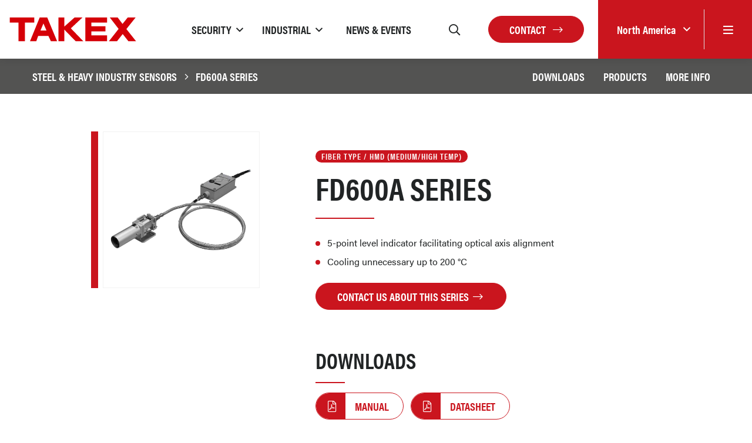

--- FILE ---
content_type: text/html; charset=UTF-8
request_url: https://takex.com/us/photo-sensors-for-steel-heavy-industries/fd600a-series
body_size: 11352
content:
<!DOCTYPE html>
<html lang="en">
<head>
    <meta charset="utf-8">
    <meta name="viewport" content="width=device-width, initial-scale=1">

    <!-- CSRF Token -->
    <meta name="csrf-token" content="xvuDNx11oNHjKZREZIoAM4YjiyQX9zyh2yv6UAUo">

            <title>FD600A Series | Steel & Heavy Industry Sensors | TAKEX</title>
    
            <meta name="description" content="Fiber-type hot metal detector for mid/high temperature range. Ideal for steel & heavy industry with a 5-point level indicator for easy viewing of stability.">
        <meta name="stripe-key" content="">
    <link rel="canonical" href="https://takex.com/us/photo-sensors-for-steel-heavy-industries/fd600a-series">
            <link rel="alternate" hreflang="en-GB"
            href="https://takex.com/gb/photo-sensors-for-steel-heavy-industries/fd600a-series" />
            <link rel="alternate" hreflang="en-US"
            href="https://takex.com/us/photo-sensors-for-steel-heavy-industries/fd600a-series" />
            <link rel="alternate" hreflang="en-AU"
            href="https://takex.com/au/photo-sensors-for-steel-heavy-industries/fd600a-series" />
            <link rel="alternate" hreflang="en-JP"
            href="https://takex.com/jp/photo-sensors-for-steel-heavy-industries/fd600a-series" />
            <link rel="alternate" hreflang="en-FR"
            href="https://takex.com/fr/photo-sensors-for-steel-heavy-industries/fd600a-series" />
    
    <script src="https://www.google.com/recaptcha/api.js" async defer></script>

    <link rel="stylesheet" href="https://use.typekit.net/niq0wcp.css">

    
    <!-- Styles -->
    <link href="/css/app.css" rel="stylesheet">
    <link rel="apple-touch-icon" sizes="57x57" href="/apple-icon-57x57.png">
    <link rel="apple-touch-icon" sizes="60x60" href="/apple-icon-60x60.png">
    <link rel="apple-touch-icon" sizes="72x72" href="/apple-icon-72x72.png">
    <link rel="apple-touch-icon" sizes="76x76" href="/apple-icon-76x76.png">
    <link rel="apple-touch-icon" sizes="114x114" href="/apple-icon-114x114.png">
    <link rel="apple-touch-icon" sizes="120x120" href="/apple-icon-120x120.png">
    <link rel="apple-touch-icon" sizes="144x144" href="/apple-icon-144x144.png">
    <link rel="apple-touch-icon" sizes="152x152" href="/apple-icon-152x152.png">
    <link rel="apple-touch-icon" sizes="180x180" href="/apple-icon-180x180.png">
    <link rel="icon" type="image/png" sizes="192x192" href="/android-icon-192x192.png">
    <link rel="icon" type="image/png" sizes="32x32" href="/favicon-32x32.png">
    <link rel="icon" type="image/png" sizes="96x96" href="/favicon-96x96.png">
    <link rel="icon" type="image/png" sizes="16x16" href="/favicon-16x16.png">
    <link rel="manifest" href="/manifest.json">
    <meta name="msapplication-TileColor" content="#ffffff">
    <meta name="msapplication-TileImage" content="/ms-icon-144x144.png">
    <meta name="theme-color" content="#ffffff">


    <!-- Global site tag (gtag.js) - Google Analytics -->
    <script async src="https://www.googletagmanager.com/gtag/js?id=G-3SCTCSD4TV"></script>
    <script>
        window.dataLayer = window.dataLayer || [];

        function gtag() {
            dataLayer.push(arguments);
        }
        gtag('js', new Date());

        gtag('config', 'G-3SCTCSD4TV');
    </script>

            
</head>

<body data-spy="scroll" data-target="#product-nav" data-offset="173">
<div id="app">
    
    <header class="header bg-white shadow">
    <div class="container-fluid pr-0">
        <div class="header__row d-flex justify-content-between">
            <div class="header__left d-flex align-items-center">
                <div class="header__logo">
                    <a href="/us">
                        <svg version="1.1" xmlns="http://www.w3.org/2000/svg" xmlns:xlink="http://www.w3.org/1999/xlink" x="0px" y="0px"
	 viewBox="0 0 407.7 80.4" style="enable-background:new 0 0 407.7 80.4;" xml:space="preserve">
<g>
	<polyline style="fill-rule:evenodd;clip-rule:evenodd;fill:#FFFFFF;" points="80.3,0 0,0 0,22.2 27.5,22.2 27.5,80.4 53.7,80.4 
		53.7,22.2 83.3,22.2 83.3,0 80.3,0 	"/>
	<polyline style="fill-rule:evenodd;clip-rule:evenodd;fill:#D50008;" points="3,3 80.3,3 80.3,19.2 50.8,19.2 50.8,77.4 30.5,77.4 
		30.5,19.2 3,19.2 3,3 	"/>
	<path style="fill-rule:evenodd;clip-rule:evenodd;fill:#FFFFFF;" d="M232.6,0h-26c0,0-21.3,18.7-28.4,24.9V0h-24.6v80.4h24.6v-32
		c7.5,7.6,31.6,32,31.6,32h32.6c0,0-38.5-39.3-42.3-43.2C204,33.5,240.2,0,240.2,0H232.6"/>
	<polyline style="fill-rule:evenodd;clip-rule:evenodd;fill:#D50008;" points="156.6,3 175.2,3 175.2,31.5 207.7,3 232.6,3 
		195.7,37.1 235.2,77.4 211,77.4 175.2,41.1 175.2,77.4 156.6,77.4 156.6,3 	"/>
	<polyline style="fill-rule:evenodd;clip-rule:evenodd;fill:#FFFFFF;" points="310,0 238.5,0 238.5,80.4 313,80.4 313,56 263.5,56 
		263.5,49.7 307.9,49.7 307.9,27.5 263.5,27.5 263.5,22.2 313,22.2 313,0 310,0 	"/>
	<polyline style="fill-rule:evenodd;clip-rule:evenodd;fill:#D50008;" points="241.5,3 310,3 310,19.2 260.5,19.2 260.5,30.5 
		304.9,30.5 304.9,46.7 260.5,46.7 260.5,59 310,59 310,77.4 241.5,77.4 241.5,3 	"/>
	<path style="fill-rule:evenodd;clip-rule:evenodd;fill:#FFFFFF;" d="M400.1,0h-26.3c0,0-11.6,14.1-15.1,18.4
		C355.4,14,344.9,0,344.9,0h-32.5c0,0,27.6,35.4,30.2,38.8c-2.6,3.3-32.9,41.7-32.9,41.7h33.1c0,0,12.9-16.2,16.5-20.6
		c3.5,4.4,16.5,20.6,16.5,20.6h31.9c0,0-30.2-37.6-32.9-41C377.4,36.1,406.3,0,406.3,0H400.1"/>
	<polyline style="fill-rule:evenodd;clip-rule:evenodd;fill:#D50008;" points="318.5,3 343.4,3 358.7,23.2 375.2,3 400.1,3 
		370.9,39.4 401.4,77.4 377.2,77.4 359.3,55 341.4,77.4 315.8,77.4 346.4,38.8 318.5,3 	"/>
	<path style="fill-rule:evenodd;clip-rule:evenodd;fill:#FFFFFF;" d="M121.1,0H95.5L62.2,80.4h26.5c0,0,4.9-13.7,6-16.7h28.2
		c1.3,2.7,8,16.7,8,16.7h25.9L123.1,0H121.1 M108.3,31.4c0,0,0.5-1.3,0.9-2c0.7,1.6,3.1,7.1,5,11.4h-9.8
		C106,36.8,108.3,31.4,108.3,31.4"/>
	<path style="fill-rule:evenodd;clip-rule:evenodd;fill:#D50008;" d="M121.1,3H97.5L66.7,77.4h19.9l6-16.7h32.2l8,16.7h19.6L121.1,3
		 M99.9,43.8c3.1-7.3,6.2-14.6,9.3-21.9c3.2,7.3,6.4,14.6,9.6,21.9H99.9z"/>
</g>
</svg>                    </a>
                </div>
            </div>

            <div class="header__right d-flex align-items-center justify-content-end">
                <div class="header__nav d-none d-xl-flex">
                                                                                            <div class="dropdown mega-menu">
                                <a href="#"
                                   class="mega-menu__link mega-menu__link--dropdown py-15 mx-3 dropdown-toggle d-flex align-items-center text-uppercase"
                                   data-toggle="dropdown" role="button" id="dropdownMenuLink1"
                                   aria-haspopup="true" aria-expanded="false"><span>Security</span></a>

                                <div class="dropdown-menu mega-menu__dropdown p-5" aria-labelledby="dropdownMenuLink1">
                                                                            <a href="/us/security"
                                           class="text-uppercase sub-link">
                                            Products
                                        </a>
                                                                            <a href="/us/where-to-buy"
                                           class="text-uppercase sub-link">
                                            Where to Buy
                                        </a>
                                                                            <a href="/us/sec-applications"
                                           class="text-uppercase sub-link">
                                            Success Stories
                                        </a>
                                                                            <a href="/us/layered-detection"
                                           class="text-uppercase sub-link">
                                            Layered Detection
                                        </a>
                                                                            <a href="/us/product-guides"
                                           class="text-uppercase sub-link">
                                            Product Guides
                                        </a>
                                                                            <a href="/us/instructional-videos"
                                           class="text-uppercase sub-link">
                                            Videos
                                        </a>
                                                                    </div>
                            </div>
                                                                                                <div class="dropdown mega-menu">
                                <a href="#"
                                   class="mega-menu__link mega-menu__link--dropdown py-15 mx-3 dropdown-toggle d-flex align-items-center text-uppercase"
                                   data-toggle="dropdown" role="button" id="dropdownMenuLink2"
                                   aria-haspopup="true" aria-expanded="false"><span>Industrial</span></a>

                                <div class="dropdown-menu mega-menu__dropdown p-5" aria-labelledby="dropdownMenuLink2">
                                                                            <a href="/us/industrial"
                                           class="text-uppercase sub-link">
                                            Products
                                        </a>
                                                                            <a href="/us/industrial-applications"
                                           class="text-uppercase sub-link">
                                            Applications
                                        </a>
                                                                            <a href="/us/ind-videos"
                                           class="text-uppercase sub-link">
                                            Videos
                                        </a>
                                                                    </div>
                            </div>
                                                                                                <div>
                                <a href="/us/news" class="mega-menu__link py-15 px-2 mx-3 d-flex align-items-center text-uppercase">
                                    <span>News &amp; Events</span>
                                </a>
                            </div>
                                                                                </div>

                <div class="header__search">
                    <search-input-header v-bind:searchterm="null" v-bind:region-slug="'us'"></search-input-header>
                </div>

                <div class="ml-25r mr-5 header__search-btn header__icon d-none d-xl-block"></div>

                
                    
                

                <a href="/us/contact" class="btn btn-red d-none d-md-block">Contact
                    <i class="fal ml-2 fa-long-arrow-right"></i>
                </a>

                <div class="header__region-menu bg-red d-flex align-self-stretch align-items-stretch ml-3 ml-md-4">
                    <div class="dropdown d-flex align-items-center">
                        <a class="dropdown-toggle text-white" href="#" role="button" id="dropdownMenuLink" data-toggle="dropdown" aria-haspopup="true" aria-expanded="false">
                            <span>North America</span>
                        </a>

                        <div class="dropdown-menu dropdown-menu--regions shadow" aria-labelledby="dropdownMenuLink">
                                                            <a class="dropdown-item" href="/us/region?region=gb">UK &amp; EMEA
                                </a>
                                                            <a class="dropdown-item active" href="/us/region?region=us">North America
                                </a>
                                                            <a class="dropdown-item" href="/us/region?region=au">Australia
                                </a>
                                                            <a class="dropdown-item" href="/us/region?region=jp">Japan &amp; Asia
                                </a>
                                                            <a class="dropdown-item" href="/us/region?region=fr">France
                                </a>
                                                    </div>
                    </div>
                    <div class="header__icon header__menu-trigger menu-btn d-flex align-items-center border-left my-3 px-4 px-md-2r">
                        <i class="far fa-bars text-white"></i>
                    </div>
                </div>

            </div>
        </div>
    </div>
</header>

    <nav class="pushy pushy-right">

    <div class="pushy__content text-uppercase">
        <side-nav :menu-items="{&quot;3239&quot;:[{&quot;id&quot;:3240,&quot;menu_id&quot;:7,&quot;parent_id&quot;:3239,&quot;data&quot;:{&quot;id&quot;:1626258631804,&quot;item_id&quot;:24,&quot;item_type&quot;:&quot;App\\Model\\Page&quot;,&quot;name&quot;:null,&quot;link&quot;:null,&quot;default_name&quot;:&quot;Products&quot;,&quot;default_link&quot;:&quot;\/security&quot;},&quot;order&quot;:1,&quot;menu_itemable_id&quot;:24,&quot;menu_itemable_type&quot;:&quot;App\\Model\\Page&quot;,&quot;region_id&quot;:null,&quot;created_at&quot;:&quot;2025-07-31 14:04:53&quot;,&quot;updated_at&quot;:&quot;2025-07-31 14:04:53&quot;,&quot;deleted_at&quot;:null,&quot;menu_itemable&quot;:{&quot;id&quot;:24,&quot;heading&quot;:&quot;Products&quot;,&quot;content&quot;:null,&quot;excerpt&quot;:null,&quot;banners&quot;:[{&quot;image&quot;:&quot;\/storage\/banner\/cropped\/banner-sec-taus_1722509757.png&quot;,&quot;title&quot;:&quot;Security Sensors&quot;,&quot;subtitle&quot;:&quot;TAKEX is a leading Japanese manufacturer of Security Sensors, specialising in Active Infrared Beams for Perimeter Protection, and Outdoor PIR for CCTV activation and Intruder Detection.  From domestic, commercial, and industrial premises to high-risk assets and critical infrastructure, TAKEX sensors are silently safeguarding people and property the world over.&quot;}],&quot;template&quot;:null,&quot;meta_title&quot;:&quot;Security Sensors&quot;,&quot;meta_description&quot;:&quot;Active Infrared Photoelectric Beams, Microwave, Beam Tower Systems and PIR detectors for complete Perimeter Protection, CCTV Activation and intruder detection.&quot;,&quot;region_id&quot;:2,&quot;created_at&quot;:&quot;2021-05-04 10:13:25&quot;,&quot;updated_at&quot;:&quot;2025-07-15 08:11:37&quot;,&quot;deleted_at&quot;:null,&quot;editing_id&quot;:0,&quot;editing_at&quot;:null,&quot;featured_image&quot;:[{&quot;image&quot;:null,&quot;alt&quot;:null}],&quot;banner_type&quot;:1,&quot;video_title&quot;:null,&quot;video_text&quot;:null,&quot;show_search&quot;:1}},{&quot;id&quot;:3241,&quot;menu_id&quot;:7,&quot;parent_id&quot;:3239,&quot;data&quot;:{&quot;id&quot;:1746779846875,&quot;item_id&quot;:211,&quot;item_type&quot;:&quot;App\\Model\\Page&quot;,&quot;name&quot;:null,&quot;link&quot;:null,&quot;default_name&quot;:&quot;Where to Buy&quot;,&quot;default_link&quot;:&quot;\/where-to-buy&quot;},&quot;order&quot;:2,&quot;menu_itemable_id&quot;:211,&quot;menu_itemable_type&quot;:&quot;App\\Model\\Page&quot;,&quot;region_id&quot;:null,&quot;created_at&quot;:&quot;2025-07-31 14:04:53&quot;,&quot;updated_at&quot;:&quot;2025-07-31 14:04:53&quot;,&quot;deleted_at&quot;:null,&quot;menu_itemable&quot;:{&quot;id&quot;:211,&quot;heading&quot;:&quot;Where to Buy&quot;,&quot;content&quot;:null,&quot;excerpt&quot;:null,&quot;banners&quot;:[],&quot;template&quot;:null,&quot;meta_title&quot;:&quot;Where to Buy TAKEX | Distributors&quot;,&quot;meta_description&quot;:&quot;Where to Buy TAKEX | Distributors\r\n\r\nTAKEX sensors are available from leading security distributors throughout USA &amp; Canada. Find your TAKEX distributor here.&quot;,&quot;region_id&quot;:2,&quot;created_at&quot;:&quot;2025-05-09 08:32:13&quot;,&quot;updated_at&quot;:&quot;2025-05-09 08:36:53&quot;,&quot;deleted_at&quot;:null,&quot;editing_id&quot;:0,&quot;editing_at&quot;:null,&quot;featured_image&quot;:[{&quot;image&quot;:null,&quot;alt&quot;:null}],&quot;banner_type&quot;:1,&quot;video_title&quot;:null,&quot;video_text&quot;:null,&quot;show_search&quot;:0}},{&quot;id&quot;:3242,&quot;menu_id&quot;:7,&quot;parent_id&quot;:3239,&quot;data&quot;:{&quot;id&quot;:1708078409470,&quot;item_id&quot;:164,&quot;item_type&quot;:&quot;App\\Model\\Page&quot;,&quot;name&quot;:&quot;Success Stories&quot;,&quot;link&quot;:null,&quot;default_name&quot;:&quot;Applications&quot;,&quot;default_link&quot;:&quot;\/sec-applications&quot;},&quot;order&quot;:3,&quot;menu_itemable_id&quot;:164,&quot;menu_itemable_type&quot;:&quot;App\\Model\\Page&quot;,&quot;region_id&quot;:null,&quot;created_at&quot;:&quot;2025-07-31 14:04:53&quot;,&quot;updated_at&quot;:&quot;2025-07-31 14:04:53&quot;,&quot;deleted_at&quot;:null,&quot;menu_itemable&quot;:{&quot;id&quot;:164,&quot;heading&quot;:&quot;Applications&quot;,&quot;content&quot;:null,&quot;excerpt&quot;:&quot;TAKEX sensors protect people and property the world over. Here are just a few examples of our products in the wild.&quot;,&quot;banners&quot;:[],&quot;template&quot;:null,&quot;meta_title&quot;:&quot;TAKEX | Technology Applications&quot;,&quot;meta_description&quot;:&quot;Discover some of our technology in real life scenarios and how our top of the range sensors have protected people all over the world.&quot;,&quot;region_id&quot;:2,&quot;created_at&quot;:&quot;2024-02-15 15:56:21&quot;,&quot;updated_at&quot;:&quot;2025-08-06 14:20:56&quot;,&quot;deleted_at&quot;:null,&quot;editing_id&quot;:0,&quot;editing_at&quot;:null,&quot;featured_image&quot;:[{&quot;image&quot;:null,&quot;alt&quot;:null}],&quot;banner_type&quot;:1,&quot;video_title&quot;:null,&quot;video_text&quot;:null,&quot;show_search&quot;:0}},{&quot;id&quot;:3243,&quot;menu_id&quot;:7,&quot;parent_id&quot;:3239,&quot;data&quot;:{&quot;id&quot;:1707990107743,&quot;item_id&quot;:160,&quot;item_type&quot;:&quot;App\\Model\\Page&quot;,&quot;name&quot;:null,&quot;link&quot;:null,&quot;default_name&quot;:&quot;Layered Detection&quot;,&quot;default_link&quot;:&quot;\/layered-detection&quot;},&quot;order&quot;:4,&quot;menu_itemable_id&quot;:160,&quot;menu_itemable_type&quot;:&quot;App\\Model\\Page&quot;,&quot;region_id&quot;:null,&quot;created_at&quot;:&quot;2025-07-31 14:04:53&quot;,&quot;updated_at&quot;:&quot;2025-07-31 14:04:53&quot;,&quot;deleted_at&quot;:null,&quot;menu_itemable&quot;:{&quot;id&quot;:160,&quot;heading&quot;:&quot;Layered Detection&quot;,&quot;content&quot;:null,&quot;excerpt&quot;:&quot;Add multi-layered detection to your existing security system.&quot;,&quot;banners&quot;:[{&quot;image&quot;:&quot;\/storage\/banner\/cropped\/takex-top-banner-web_1707987919.jpg&quot;,&quot;title&quot;:&quot;More than Meets the Eye&quot;,&quot;subtitle&quot;:&quot;Add multi-layered detection to your existing security system&quot;}],&quot;template&quot;:null,&quot;meta_title&quot;:&quot;Layered Detection | More than Meets the Eye&quot;,&quot;meta_description&quot;:&quot;Add multi-layered detection to your existing security system.&quot;,&quot;region_id&quot;:2,&quot;created_at&quot;:&quot;2024-02-15 09:05:54&quot;,&quot;updated_at&quot;:&quot;2024-02-15 09:12:08&quot;,&quot;deleted_at&quot;:null,&quot;editing_id&quot;:0,&quot;editing_at&quot;:null,&quot;featured_image&quot;:[{&quot;image&quot;:null,&quot;alt&quot;:null}],&quot;banner_type&quot;:1,&quot;video_title&quot;:null,&quot;video_text&quot;:null,&quot;show_search&quot;:1}},{&quot;id&quot;:3244,&quot;menu_id&quot;:7,&quot;parent_id&quot;:3239,&quot;data&quot;:{&quot;id&quot;:1626689374495,&quot;item_id&quot;:10,&quot;item_type&quot;:&quot;App\\Model\\Category&quot;,&quot;name&quot;:null,&quot;link&quot;:null,&quot;default_name&quot;:&quot;Product Guides&quot;,&quot;default_link&quot;:&quot;\/product-guides&quot;},&quot;order&quot;:5,&quot;menu_itemable_id&quot;:10,&quot;menu_itemable_type&quot;:&quot;App\\Model\\Category&quot;,&quot;region_id&quot;:null,&quot;created_at&quot;:&quot;2025-07-31 14:04:53&quot;,&quot;updated_at&quot;:&quot;2025-07-31 14:04:53&quot;,&quot;deleted_at&quot;:null,&quot;menu_itemable&quot;:{&quot;id&quot;:10,&quot;heading&quot;:&quot;Product Guides&quot;,&quot;content&quot;:&quot;&lt;p&gt;&lt;strong&gt;Looking for some help with our products? We&#039;ve created the following guides to answer the most popular questions on product selection and installation.&lt;\/strong&gt;&lt;\/p&gt;\r\n&lt;p&gt;We&#039;ll be adding more so keep checking back for updates.&lt;\/p&gt;&quot;,&quot;excerpt&quot;:null,&quot;template&quot;:null,&quot;meta_title&quot;:&quot;Product Guides | Takex US&quot;,&quot;meta_description&quot;:&quot;Looking for some help with our products? We&#039;ve created the following guides to answer the most popular questions on product selection and installation.&quot;,&quot;region_id&quot;:2,&quot;created_at&quot;:&quot;2021-07-19 10:08:53&quot;,&quot;updated_at&quot;:&quot;2023-03-10 12:16:14&quot;,&quot;deleted_at&quot;:null,&quot;editing_id&quot;:0,&quot;editing_at&quot;:null}},{&quot;id&quot;:3245,&quot;menu_id&quot;:7,&quot;parent_id&quot;:3239,&quot;data&quot;:{&quot;id&quot;:1626686903110,&quot;item_id&quot;:36,&quot;item_type&quot;:&quot;App\\Model\\Page&quot;,&quot;name&quot;:&quot;Videos&quot;,&quot;link&quot;:null,&quot;default_name&quot;:&quot;Instructional Videos&quot;,&quot;default_link&quot;:&quot;\/instructional-videos&quot;},&quot;order&quot;:6,&quot;menu_itemable_id&quot;:36,&quot;menu_itemable_type&quot;:&quot;App\\Model\\Page&quot;,&quot;region_id&quot;:null,&quot;created_at&quot;:&quot;2025-07-31 14:04:53&quot;,&quot;updated_at&quot;:&quot;2025-07-31 14:04:53&quot;,&quot;deleted_at&quot;:null,&quot;menu_itemable&quot;:{&quot;id&quot;:36,&quot;heading&quot;:&quot;Instructional Videos&quot;,&quot;content&quot;:null,&quot;excerpt&quot;:null,&quot;banners&quot;:[],&quot;template&quot;:null,&quot;meta_title&quot;:&quot;Instructional Videos | Takex US&quot;,&quot;meta_description&quot;:null,&quot;region_id&quot;:2,&quot;created_at&quot;:&quot;2021-07-19 09:14:25&quot;,&quot;updated_at&quot;:&quot;2024-08-15 08:29:04&quot;,&quot;deleted_at&quot;:null,&quot;editing_id&quot;:0,&quot;editing_at&quot;:null,&quot;featured_image&quot;:[{&quot;image&quot;:null,&quot;alt&quot;:null}],&quot;banner_type&quot;:1,&quot;video_title&quot;:null,&quot;video_text&quot;:null,&quot;show_search&quot;:1}}],&quot;3246&quot;:[{&quot;id&quot;:3247,&quot;menu_id&quot;:7,&quot;parent_id&quot;:3246,&quot;data&quot;:{&quot;id&quot;:1626687394725,&quot;item_id&quot;:25,&quot;item_type&quot;:&quot;App\\Model\\Page&quot;,&quot;name&quot;:&quot;Products&quot;,&quot;link&quot;:null,&quot;default_name&quot;:&quot;Products&quot;,&quot;default_link&quot;:&quot;\/industrial&quot;},&quot;order&quot;:1,&quot;menu_itemable_id&quot;:25,&quot;menu_itemable_type&quot;:&quot;App\\Model\\Page&quot;,&quot;region_id&quot;:null,&quot;created_at&quot;:&quot;2025-07-31 14:04:53&quot;,&quot;updated_at&quot;:&quot;2025-07-31 14:04:53&quot;,&quot;deleted_at&quot;:null,&quot;menu_itemable&quot;:{&quot;id&quot;:25,&quot;heading&quot;:&quot;Products&quot;,&quot;content&quot;:null,&quot;excerpt&quot;:null,&quot;banners&quot;:[{&quot;image&quot;:&quot;\/storage\/banner\/cropped\/banner-ind-copy_1752243327.png&quot;,&quot;title&quot;:&quot;Factory Automation Sensors&quot;,&quot;subtitle&quot;:&quot;As a leading manufacturer of automation sensors, we deliver high-performance detection technologies for a wide range of applications, from semiconductor manufacturing and electronics assembly, to packaging, logistics, food production, and beyond.&quot;}],&quot;template&quot;:null,&quot;meta_title&quot;:&quot;Photo Sensors for Industrial Automation&quot;,&quot;meta_description&quot;:&quot;Photoelectric, Ultrasonic, and Laser sensors spanning all facets of Industrial Automation and embedded OEM applications.&quot;,&quot;region_id&quot;:2,&quot;created_at&quot;:&quot;2021-05-04 10:13:35&quot;,&quot;updated_at&quot;:&quot;2025-08-20 15:49:09&quot;,&quot;deleted_at&quot;:null,&quot;editing_id&quot;:0,&quot;editing_at&quot;:null,&quot;featured_image&quot;:[{&quot;image&quot;:null,&quot;alt&quot;:null}],&quot;banner_type&quot;:1,&quot;video_title&quot;:null,&quot;video_text&quot;:null,&quot;show_search&quot;:0}},{&quot;id&quot;:3248,&quot;menu_id&quot;:7,&quot;parent_id&quot;:3246,&quot;data&quot;:{&quot;id&quot;:1639579875014,&quot;item_id&quot;:83,&quot;item_type&quot;:&quot;App\\Model\\Page&quot;,&quot;name&quot;:&quot;Applications&quot;,&quot;link&quot;:null,&quot;default_name&quot;:&quot;Industrial Applications&quot;,&quot;default_link&quot;:&quot;\/industrial-applications&quot;},&quot;order&quot;:2,&quot;menu_itemable_id&quot;:83,&quot;menu_itemable_type&quot;:&quot;App\\Model\\Page&quot;,&quot;region_id&quot;:null,&quot;created_at&quot;:&quot;2025-07-31 14:04:53&quot;,&quot;updated_at&quot;:&quot;2025-07-31 14:04:53&quot;,&quot;deleted_at&quot;:null,&quot;menu_itemable&quot;:{&quot;id&quot;:83,&quot;heading&quot;:&quot;Industrial Applications&quot;,&quot;content&quot;:null,&quot;excerpt&quot;:null,&quot;banners&quot;:[],&quot;template&quot;:null,&quot;meta_title&quot;:&quot;Applications for different industries&quot;,&quot;meta_description&quot;:&quot;Applications example for different industries using photoelectric, ultrasonic, light curtains, hot metal and cold metal sensors&quot;,&quot;region_id&quot;:2,&quot;created_at&quot;:&quot;2021-12-15 14:46:55&quot;,&quot;updated_at&quot;:&quot;2022-10-14 20:45:49&quot;,&quot;deleted_at&quot;:null,&quot;editing_id&quot;:0,&quot;editing_at&quot;:null,&quot;featured_image&quot;:[{&quot;image&quot;:null,&quot;alt&quot;:null}],&quot;banner_type&quot;:0,&quot;video_title&quot;:null,&quot;video_text&quot;:null,&quot;show_search&quot;:1}},{&quot;id&quot;:3249,&quot;menu_id&quot;:7,&quot;parent_id&quot;:3246,&quot;data&quot;:{&quot;id&quot;:1678357845845,&quot;item_id&quot;:124,&quot;item_type&quot;:&quot;App\\Model\\Page&quot;,&quot;name&quot;:&quot;Videos&quot;,&quot;link&quot;:null,&quot;default_name&quot;:&quot;Photo Sensor Product Videos&quot;,&quot;default_link&quot;:&quot;\/ind-videos&quot;},&quot;order&quot;:3,&quot;menu_itemable_id&quot;:124,&quot;menu_itemable_type&quot;:&quot;App\\Model\\Page&quot;,&quot;region_id&quot;:null,&quot;created_at&quot;:&quot;2025-07-31 14:04:53&quot;,&quot;updated_at&quot;:&quot;2025-07-31 14:04:53&quot;,&quot;deleted_at&quot;:null,&quot;menu_itemable&quot;:{&quot;id&quot;:124,&quot;heading&quot;:&quot;Photo Sensor Product Videos&quot;,&quot;content&quot;:null,&quot;excerpt&quot;:null,&quot;banners&quot;:[],&quot;template&quot;:null,&quot;meta_title&quot;:&quot;TAKEX Photo Sensor Product Videos&quot;,&quot;meta_description&quot;:&quot;Learn more about Takex products, how they work, their use and much more with our product showcase videos.&quot;,&quot;region_id&quot;:2,&quot;created_at&quot;:&quot;2023-03-08 09:59:59&quot;,&quot;updated_at&quot;:&quot;2023-11-06 16:58:47&quot;,&quot;deleted_at&quot;:null,&quot;editing_id&quot;:0,&quot;editing_at&quot;:null,&quot;featured_image&quot;:[{&quot;image&quot;:null,&quot;alt&quot;:null}],&quot;banner_type&quot;:1,&quot;video_title&quot;:null,&quot;video_text&quot;:null,&quot;show_search&quot;:0}}],&quot;root&quot;:[{&quot;id&quot;:3239,&quot;menu_id&quot;:7,&quot;parent_id&quot;:null,&quot;data&quot;:{&quot;id&quot;:1626685608906,&quot;item_id&quot;:null,&quot;item_type&quot;:null,&quot;name&quot;:&quot;Security&quot;,&quot;link&quot;:null,&quot;default_name&quot;:null,&quot;default_link&quot;:null},&quot;order&quot;:1,&quot;menu_itemable_id&quot;:null,&quot;menu_itemable_type&quot;:null,&quot;region_id&quot;:null,&quot;created_at&quot;:&quot;2025-07-31 14:04:53&quot;,&quot;updated_at&quot;:&quot;2025-07-31 14:04:53&quot;,&quot;deleted_at&quot;:null,&quot;menu_itemable&quot;:null},{&quot;id&quot;:3246,&quot;menu_id&quot;:7,&quot;parent_id&quot;:null,&quot;data&quot;:{&quot;id&quot;:1639572223738,&quot;item_id&quot;:null,&quot;item_type&quot;:null,&quot;name&quot;:&quot;Industrial&quot;,&quot;link&quot;:null,&quot;default_name&quot;:null,&quot;default_link&quot;:null},&quot;order&quot;:2,&quot;menu_itemable_id&quot;:null,&quot;menu_itemable_type&quot;:null,&quot;region_id&quot;:null,&quot;created_at&quot;:&quot;2025-07-31 14:04:53&quot;,&quot;updated_at&quot;:&quot;2025-07-31 14:04:53&quot;,&quot;deleted_at&quot;:null,&quot;menu_itemable&quot;:null},{&quot;id&quot;:3250,&quot;menu_id&quot;:7,&quot;parent_id&quot;:null,&quot;data&quot;:{&quot;id&quot;:1741257186598,&quot;item_id&quot;:18,&quot;item_type&quot;:&quot;App\\Model\\Category&quot;,&quot;name&quot;:null,&quot;link&quot;:null,&quot;default_name&quot;:&quot;News &amp; Events&quot;,&quot;default_link&quot;:&quot;\/news&quot;},&quot;order&quot;:3,&quot;menu_itemable_id&quot;:18,&quot;menu_itemable_type&quot;:&quot;App\\Model\\Category&quot;,&quot;region_id&quot;:null,&quot;created_at&quot;:&quot;2025-07-31 14:04:53&quot;,&quot;updated_at&quot;:&quot;2025-07-31 14:04:53&quot;,&quot;deleted_at&quot;:null,&quot;menu_itemable&quot;:{&quot;id&quot;:18,&quot;heading&quot;:&quot;News &amp; Events&quot;,&quot;content&quot;:&quot;&lt;p&gt;All the latest news releases, upcoming events and product updates from TAKEX.&lt;\/p&gt;&quot;,&quot;excerpt&quot;:null,&quot;template&quot;:null,&quot;meta_title&quot;:&quot;News &amp; Events | Takex North America&quot;,&quot;meta_description&quot;:&quot;All the latest news releases, upcoming events and product updates from TAKEX North America.&quot;,&quot;region_id&quot;:2,&quot;created_at&quot;:&quot;2023-11-06 11:17:56&quot;,&quot;updated_at&quot;:&quot;2025-10-27 17:18:41&quot;,&quot;deleted_at&quot;:null,&quot;editing_id&quot;:0,&quot;editing_at&quot;:null}}]}" :region-slug="'us'"></side-nav>

        <div class="mx-25r my-2r">
                                        <a href="/us/contact" class="pushy__nav-link">
                    Contact
                </a>
                            <a href="/us/about" class="pushy__nav-link">
                    About
                </a>
                            <a href="/us/legal-statement" class="pushy__nav-link">
                    Legal Statement
                </a>
                                </div>

        <hr class="m-0">

        <div class="mx-25r mt-2r mb-4">
            <a href="tel:408-747-0100" class="pushy__nav-link ">408-747-0100</a>
            <a href="/cdn-cgi/l/email-protection#80e9eee6efc0f4e1ebe5f8aee3efed" class="pushy__nav-link "><span class="__cf_email__" data-cfemail="e1888f878ea195808a8499cf828e8c">[email&#160;protected]</span></a>
        </div>
        <div class="mx-25r pushy__social mb-3">
                                    
                            <a class="text-black" href="//www.linkedin.com/company/takex" target="_blank"><i class="fab fa-linkedin"></i></a>
                    </div>
    </div>
</nav>

<!-- site overlay -->
<div class="site-overlay"></div>

    

    
    <div class="product__nav">
        <div class="container">
            <div class="d-flex justify-content-between align-items-center">
                
                <div class="product-nav__crumbs py-2">
                    <div class="">
                        <a href="/us/photo-sensors-for-steel-heavy-industries">Steel &amp; Heavy Industry Sensors</a>
                        <i class="fal fa-fw fa-angle-right"></i>
                        <span>FD600A Series</span>
                    </div>
                </div>
                
                <div id="product-nav" class="product-nav__links d-none d-md-flex">
                    <ul class="nav m-0">
                                                    <li class="nav-item">
                                <a class="nav-link py-3" href="#downloads">Downloads</a>
                            </li>
                                                                        <li class="nav-item">
                            <a class="nav-link py-3" href="#products">Products</a>
                        </li>
                                                
                                                                                                                        <li class="nav-item">
                            <a class="nav-link py-3" href="#tabs">More Info</a>
                        </li>
                        
                    </ul>
                </div>
            </div>
        </div>
    </div>

    <div class="pt-4 pt-md-5 pt-xl-6 content">
        <div class="container-md position-relative">

            
            <div class="row content__body">
                <div class="col-12 col-md-4 pr-xl-2r product__gallery">

                    <div class="d-flex w-100">
                        <div class="color bg-red align-self-stretch"></div>
                        <div class="w-100 pl-2">
                                                            <div class="position-relative w-100">
                                    <div class="product-gallery border border-lightgrey">


                                                                                                                                    <div class="product-gallery__item">
                                                    <img loading="lazy" src="/storage/gallery/cropped/ProductSeriesImageFile_Pic_FD600A.jpg" alt="Takex FD600A Series Fiber Type Hot Metal Detection Sensor Medium/High Temperature Range" class="gallery-image w-100 img-fluid" data-src="/storage/gallery/fullres/ProductSeriesImageFile_Pic_FD600A.jpg" data-exthumbimag="/storage/gallery/cropped/ProductSeriesImageFile_Pic_FD600A.jpg" width="1100" height="1100">
                                                </div>
                                                                                                                        </div>

                                </div>
                                                                                    </div>
                    </div>

                    
                </div>
                <div class="col-12 col-md-8 pl-xl-6">

                    <div class="">
                        <div class="mb-1 md-lg-0 order-lg-2 pt-2r"><span class="pill bg-red">Fiber Type / HMD (Medium/High Temp)</span></div>
                        <h1 class="content__heading content__heading--line">
                            FD600A Series
                        </h1>
                    </div>


                    <div class="mb-3 mb-md-4"><ul>
<li>5-point level indicator facilitating optical axis alignment</li>
<li>Cooling unnecessary up to 200 &deg;C</li>
</ul></div>
                    <a href="/us/enquire?item=FD600A+Series" class="btn btn-red">Contact us about this series <i class="fal fa-fw fa-long-arrow-right"></i></a>

                                        <div id="downloads" class="mt-4 mt-xl-6">
                        <h3 class="product__heading">Downloads</h3>
                                                    <a href="https://takex.com/storage/series_download/Man_FD600A_en_2.pdf" class="btn btn-download mr-2 mb-3">
                                <div class="btn-icon"><i class="fal fa-file-pdf"></i></div>
                                <div class="btn-text">Manual</div>
                            </a>
                                                    <a href="https://takex.com/storage/series_download/Cat_FD600A_en.pdf" class="btn btn-download mr-2 mb-3">
                                <div class="btn-icon"><i class="fal fa-file-pdf"></i></div>
                                <div class="btn-text">Datasheet</div>
                            </a>
                                            </div>
                    
                </div>
            </div>

                            <div class="product__listing mt-4 mt-md-5 mt-xl-6" id="products">
                    
                        <div class="series-listing mb-4 mb-md-5">
                            
                            <div class="series-listing__head d-flex bg-lightgrey align-items-center border border-lightgrey position-relative">
                                <div class="heading p-4">
                                    <h3 class="mb-0 h2 title d-flex align-items-center">FD600A Series</h3>
                                </div>
                            </div>
                            
                            <div class="table-responsive">
                                <table class="table table-series m-0">
                                    <thead>
                                        <tr>
                                            <th>Model</th>
                                                                                            <th>Output mode </th>
                                                                                            <th>Control output </th>
                                                                                            <th>Protective structure </th>
                                                                                        <th>&nbsp;</th>
                                        </tr>
                                    </thead>
                                    <tbody>
                                                                            <tr id="FD600A">
                                            <td>FD600A</td>
                                                                                            <td>Mini power relay output</td>
                                                                                            <td>Light ON<br />
Rating: 1c 5A 250VAC<br />
Response time: 15ms</td>
                                                                                            <td>IP66</td>
                                            





                                                <td>
                                                    <div class="no-wrap">
                                                        <button onclick="window.Event.$emit('spec:load', 1421)" type="button" class="btn btn-red btn-sm" data-toggle="modal" data-target="#productDetails">Details</button>
                                                        <a href="/us/enquire?item=FD600A" class="btn btn-outline-red btn-sm">Contact</a>
                                                    </div>

                                                </td>
                                            </tr>
                                                                                <tr id="FD600AC">
                                            <td>FD600AC</td>
                                                                                            <td>Solid-state output</td>
                                                                                            <td>Light ON<br />
Rating: 0.5A 250VAC/DC<br />
Response time: 3ms</td>
                                                                                            <td>IP66</td>
                                            





                                                <td>
                                                    <div class="no-wrap">
                                                        <button onclick="window.Event.$emit('spec:load', 1423)" type="button" class="btn btn-red btn-sm" data-toggle="modal" data-target="#productDetails">Details</button>
                                                        <a href="/us/enquire?item=FD600AC" class="btn btn-outline-red btn-sm">Contact</a>
                                                    </div>

                                                </td>
                                            </tr>
                                                                                <tr id="FD600AH">
                                            <td>FD600AH</td>
                                                                                            <td>Signal relay output</td>
                                                                                            <td>Light ON<br />
Rating: 1c 0.5A 48VDC<br />
Response time: 5ms</td>
                                                                                            <td>IP66</td>
                                            





                                                <td>
                                                    <div class="no-wrap">
                                                        <button onclick="window.Event.$emit('spec:load', 1422)" type="button" class="btn btn-red btn-sm" data-toggle="modal" data-target="#productDetails">Details</button>
                                                        <a href="/us/enquire?item=FD600AH" class="btn btn-outline-red btn-sm">Contact</a>
                                                    </div>

                                                </td>
                                            </tr>
                                                                                
                                    </tbody>
                                </table>
                            </div>
                            
                        </div>
                    
                </div>
                <spec-modal></spec-modal>
                    </div>

    <div class="series-info-ctn">
        
        
        
        
        
        
        
        
                    <div id="tabs" class="py-4 py-md-5 py-xl-6 border-white border">
                <div class="container-md">
                    <div class="row">
                        <div class="col-12 col-lg-3">
                            <h3 class="product__heading mb-lg-0">More Info</h3>
                        </div>
                        <div class="col-12 col-lg-9">
                            
                            <div class="series-tabs">
                                <ul class="nav nav-tabs mb-3 mb-md-4" id="myTab" role="tablist">
                                                                            <li class="nav-item">
                                            <a class="nav-link active" id="feature-tab" data-toggle="tab" href="#featureContent" role="tab" aria-controls="featureContent" aria-selected="true">Feature</a>
                                        </li>
                                                                                                                <li class="nav-item">
                                            <a class="nav-link" id="dimension-tab" data-toggle="tab" href="#dimensionContent" role="tab" aria-controls="dimensionContent" aria-selected="false">Dimension</a>
                                        </li>
                                                                                                                <li class="nav-item">
                                            <a class="nav-link" id="circuit-tab" data-toggle="tab" href="#circuitContent" role="tab" aria-controls="circuitContent" aria-selected="false">Circuit</a>
                                        </li>
                                                                                                        </ul>
                                <div class="tab-content" id="myTabContent">
                                                                            <div class="tab-pane fade show active" id="featureContent" role="tabpanel" aria-labelledby="feature-tab">
                                            <p>The optical head and amplifier are connected with a fiber optic cable and the infrared ray captured with the optical head is transmitted through highly transmissive glass fiber into an amplifier installed at a distant location. The infrared ray transmitted into the amplifier is optically converted in the light sensitive element and amplified for control signal output (mini power relay, signal relay or solid state output).<br />Sensors for low temperature (FD300A Series) and medium/high temperature (FD600A Series) are available.</p>
<ul>
<li><strong>No cooling required</strong><br />The optical head integrating hood and optical lens and fiber optic cable have no electronic component, which allows use in ambient temperature of up to 200 C without cooling.</li>
<li><strong>Excellent durability</strong><br />Reliable design with the hood and optical head made of metal, fiber optic cable covered with flexible stainless steel braid and metal cased amplifier provides robustness and resistance to heat and corrosion.</li>
<li><strong>5 point level indicator</strong><br />Received light intensity is indicated at 5 levels, offering easy viewing of stability.</li>
<li><strong>Self check feature integrated (SAFETY feature)</strong><br />Operation can be checked with external signal.<br />Stability check feature is provided, which outputs alarm signal (SAFETY ALARM) when there is not much margin in the received light intensity level at detection due to soiling of lens, light axis misalignment, etc. or external disturbing light or residual heat.</li>
<li><strong>Two types of detection field of view</strong><br />Standard view (dia.5mm/m) and Wide view (200x40mm/m, 400x30mm/m) are available.</li>
</ul>
                                        </div>
                                                                                                                <div class="tab-pane fade" id="dimensionContent" role="tabpanel" aria-labelledby="dimension-tab">
                                            <h4>Amplifier unit</h4>
<p><img src="/storage/content-images/diagrams/ProductSeriesDocument_Dim_FD-A300P_en.gif" /></p>
<h4>Fiber optic cable</h4>
<p><img src="/storage/content-images/diagrams/ProductSeriesDocument_Dim_FG2_en.gif" /></p>
                                        </div>
                                                                                                                <div class="tab-pane fade" id="circuitContent" role="tabpanel" aria-labelledby="circuit-tab">
                                            <h4>Control output</h4>
<p><img src="/storage/content-images/diagrams/ProductSeriesDocument_Cir_FD300A_FD600A_en.gif" /></p>
<h4>SAFETY ALARM output (all models)</h4>
<p><img src="/storage/content-images/diagrams/ProductSeriesDocument_Cir_FD300A_FD600A_SAFETY-ALARM_en.gif" /></p>
<p>When connecting an inductive load such as relay, be sure to use diode, surge absorber, etc. to protect output transistors from counter electromotive force.</p>
<h4>Connection</h4>
<p><img src="/storage/content-images/diagrams/ProductSeriesDocument_Cir_FD300A_FD600A_connect_en.gif" /></p>
<ul>When connecting an inductive load such as relay as the load, be sure to use diode, surge absorber, etc. for protection of output transistor from back electromotive force.
<li>When the leads are extended (100-300 m), stray capacitance between leads may cause rush current. If this poses any problem, provide a resistor (10-50 &Omega;) in series with the contact.</li>
<li>Ground from frame<br />Connect to the ground screw (M4) near the connector. You do not have to connect when already connected to the ground Pin.1 with a cable.</li>
</ul>
                                        </div>
                                                                                                        </div>
                            </div>
                        </div>
                    </div>
                </div>
            </div>
            </div>


    </div>


    <div class="slice bg-dblack text-white pt-5 pb-3 pt-md-7 pb-md-6">
        <div class="container-md">
            <div class="row">
                <div class="col-12 col-lg-6">
                    <h4 class="slice__heading text-white">Subscribe</h4>
                    <p>Sign up to receive latest news releases and product updates</p>
                </div>
                <div class="col-12 col-lg-6 pl-xl-6 mt-4">
                    <form method="post" action="/us/form/submit" id="newsletter_form" class="footer-form">
                        <input type="hidden" name="_token" value="xvuDNx11oNHjKZREZIoAM4YjiyQX9zyh2yv6UAUo">                        <input type="hidden" name="form" value="newsletter">
                        <div class="form-group d-flex no-wrap align-items-stretch">
                            <label for="" class="form-label m-0 d-flex align-items-center pl-2 pl-3"><span>Full Name*:</span></label>
                            <input type="text" name="name" class="form-control" required>
                        </div>
                        <div class="form-group d-flex no-wrap align-items-stretch">
                            <label for="" class="form-label m-0 d-flex align-items-center pl-2 pl-3"><span>Email Address*:</span></label>
                            <input type="email" name="email" class="form-control" required>
                        </div>

                        <div class="mb-1">Select your interests:</div>
                        <div class="d-flex">
                        <div class="custom-control custom-checkbox">
                            <input type="checkbox" name="security" value="1" class="custom-control-input" id="interestSecurity">
                            <label class="custom-control-label" for="interestSecurity">Security</label>
                        </div>
                        <div class="custom-control custom-checkbox ml-3">
                            <input type="checkbox" name="industrial" value="1" class="custom-control-input" id="interestIndustrial">
                            <label class="custom-control-label" for="interestIndustrial">Industrial</label>
                        </div>
                        </div>

                        <div class="d-flex justify-content-end">

                        <div class="custom-control custom-checkbox mt-3 text-sm">
                            <input type="checkbox" name="gdpr" value="1" class="custom-control-input" id="footernewsletter" required checked>
                            <label class="custom-control-label" for="footernewsletter">By submitting this form you agree to our privacy policy</label>
                        </div>
                        </div>
                        <div class="text-right mt-3">
                            <div class="d-flex justify-content-end mb-3">
                                <div class="g-recaptcha" data-theme="dark" data-sitekey="6LfNLPMbAAAAANaTFoZrkmSnFkiFzbuQcRYZMZS2"></div>
                            </div>
                            <button type="submit" id="newsletter_submit" class="btn btn-red">Submit <i class="fal fa-fw fa-long-arrow-right"></i></button>
                        </div>
                    </form>
                </div>
            </div>
        </div>
    </div>
<footer class="footer bg-dblack py-4 py-lg-6">
    <div class="container-md">
        <div class="">
            <div class="row align-items-center mb-4 mb-xl-5">
                <div class="col-12 col-lg-3">
                    <div class="footer__logo">
                        <a href="/us">
                            <svg version="1.1" xmlns="http://www.w3.org/2000/svg" xmlns:xlink="http://www.w3.org/1999/xlink" x="0px" y="0px"
	 viewBox="0 0 407.7 80.4" style="enable-background:new 0 0 407.7 80.4;" xml:space="preserve">
<g>
	<polyline style="fill-rule:evenodd;clip-rule:evenodd;fill:#FFFFFF;" points="80.3,0 0,0 0,22.2 27.5,22.2 27.5,80.4 53.7,80.4 
		53.7,22.2 83.3,22.2 83.3,0 80.3,0 	"/>
	<polyline style="fill-rule:evenodd;clip-rule:evenodd;fill:#D50008;" points="3,3 80.3,3 80.3,19.2 50.8,19.2 50.8,77.4 30.5,77.4 
		30.5,19.2 3,19.2 3,3 	"/>
	<path style="fill-rule:evenodd;clip-rule:evenodd;fill:#FFFFFF;" d="M232.6,0h-26c0,0-21.3,18.7-28.4,24.9V0h-24.6v80.4h24.6v-32
		c7.5,7.6,31.6,32,31.6,32h32.6c0,0-38.5-39.3-42.3-43.2C204,33.5,240.2,0,240.2,0H232.6"/>
	<polyline style="fill-rule:evenodd;clip-rule:evenodd;fill:#D50008;" points="156.6,3 175.2,3 175.2,31.5 207.7,3 232.6,3 
		195.7,37.1 235.2,77.4 211,77.4 175.2,41.1 175.2,77.4 156.6,77.4 156.6,3 	"/>
	<polyline style="fill-rule:evenodd;clip-rule:evenodd;fill:#FFFFFF;" points="310,0 238.5,0 238.5,80.4 313,80.4 313,56 263.5,56 
		263.5,49.7 307.9,49.7 307.9,27.5 263.5,27.5 263.5,22.2 313,22.2 313,0 310,0 	"/>
	<polyline style="fill-rule:evenodd;clip-rule:evenodd;fill:#D50008;" points="241.5,3 310,3 310,19.2 260.5,19.2 260.5,30.5 
		304.9,30.5 304.9,46.7 260.5,46.7 260.5,59 310,59 310,77.4 241.5,77.4 241.5,3 	"/>
	<path style="fill-rule:evenodd;clip-rule:evenodd;fill:#FFFFFF;" d="M400.1,0h-26.3c0,0-11.6,14.1-15.1,18.4
		C355.4,14,344.9,0,344.9,0h-32.5c0,0,27.6,35.4,30.2,38.8c-2.6,3.3-32.9,41.7-32.9,41.7h33.1c0,0,12.9-16.2,16.5-20.6
		c3.5,4.4,16.5,20.6,16.5,20.6h31.9c0,0-30.2-37.6-32.9-41C377.4,36.1,406.3,0,406.3,0H400.1"/>
	<polyline style="fill-rule:evenodd;clip-rule:evenodd;fill:#D50008;" points="318.5,3 343.4,3 358.7,23.2 375.2,3 400.1,3 
		370.9,39.4 401.4,77.4 377.2,77.4 359.3,55 341.4,77.4 315.8,77.4 346.4,38.8 318.5,3 	"/>
	<path style="fill-rule:evenodd;clip-rule:evenodd;fill:#FFFFFF;" d="M121.1,0H95.5L62.2,80.4h26.5c0,0,4.9-13.7,6-16.7h28.2
		c1.3,2.7,8,16.7,8,16.7h25.9L123.1,0H121.1 M108.3,31.4c0,0,0.5-1.3,0.9-2c0.7,1.6,3.1,7.1,5,11.4h-9.8
		C106,36.8,108.3,31.4,108.3,31.4"/>
	<path style="fill-rule:evenodd;clip-rule:evenodd;fill:#D50008;" d="M121.1,3H97.5L66.7,77.4h19.9l6-16.7h32.2l8,16.7h19.6L121.1,3
		 M99.9,43.8c3.1-7.3,6.2-14.6,9.3-21.9c3.2,7.3,6.4,14.6,9.6,21.9H99.9z"/>
</g>
</svg>                        </a>
                    </div>
                </div>
            </div>
            <div class="row flex-lg-row-reverse flex-xl-row">
                <div class="col-12 d-lg-none d-xl-block col-lg-4 d-flex align-items-end d-lg-block mb-lg-0">
                    <div class="footer__details w-100 pl-lg-0 mt-lg-2 d-xl-flex flex-column justify-content-between">
                        <div>
                            <p class="font-weight-bold mb-0 mb-lg-4">
                                <a class="d-inline-block mb-1" href="tel:408-747-0100"><span class="font-weight-normal text-red">T:</span> 408-747-0100</a><br>
                                <a class="d-inline-block" href="/cdn-cgi/l/email-protection#5b7b32353d341b2f3a303e2375383436"><span class="font-weight-normal text-red">E:</span> <span class="__cf_email__" data-cfemail="b6dfd8d0d9f6c2d7ddd3ce98d5d9db">[email&#160;protected]</span></a>
                            </p>
                            <p class="mb-4 d-none d-lg-block">TAKEX AMERICA INC
                                <br>1810 Oakland Road Suite F<br />
San Jose CA 95131</p>
                        </div>

                        <div class="my-4 d-none d-md-block">
                                                                                        <a class="h4 mb-0 mr-25 " href="//www.linkedin.com/company/takex" target="_blank"><i class="fab fa-linkedin-in"></i></a>
                                                                                </div>

                    </div>
                </div>
                <div class="col-12 col-lg-8 mt-5 mt-md-0">
                    <div class="row">
                                                    <div class="col-6 col-md-4 d-flex flex-column mb-4 mb-lg-0">
                                <h4 class="footer__title mb-3">
                                    Security
                                </h4>
                                                                    <a href="/us/photoelectric-beams-home" class="footer__link">Photoelectric Beams</a>
                                                                    <a href="/us/pir-home" class="footer__link">PIR</a>
                                                                    <a href="/us/microwave-sensors" class="footer__link">Microwave Sensors</a>
                                                                    <a href="/us/mmwave-presence-detection" class="footer__link">Presence Detection</a>
                                                                    <a href="/us/vape-detection" class="footer__link">Vape Detection</a>
                                                                    <a href="/us/attention-sensors-home" class="footer__link">Attention Sensors</a>
                                                                    <a href="/us/door-sensors-home" class="footer__link">Door Security &amp; Control</a>
                                                                    <a href="/us/flame-sensors" class="footer__link">UV Flame Sensors</a>
                                                                    <a href="/us/glass-break-sensors" class="footer__link">Glass Break Sensors</a>
                                                                    <a href="/us/beam-tower-enclosures" class="footer__link">Beam Tower Enclosures</a>
                                                                    <a href="/us/healthcare-sensors" class="footer__link">Healthcare Sensors</a>
                                                                    <a href="/us/where-to-buy" class="footer__link">Where to Buy</a>
                                                            </div>
                                                                            <div class="col-6 col-md-4 d-flex flex-column mb-4 mb-lg-0">
                                <h4 class="footer__title mb-3">
                                    Industrial
                                </h4>
                                                                    <a href="/us/fiber-optic-sensors-home" class="footer__link">Fiber Optic Sensors</a>
                                                                    <a href="/us/fiber-optic-cables" class="footer__link">Fiber Optic Cables</a>
                                                                    <a href="/us/photoelectric-sensors-home" class="footer__link">Embedded Amplifier Photoelectric Sensor</a>
                                                                    <a href="/us/background-suppression-home" class="footer__link">Background / Foreground Suppression Sensors</a>
                                                                    <a href="/us/color-mark-sensors-home" class="footer__link">Color Sensors &amp; Mark Sensors</a>
                                                                    <a href="/us/ultrasonic-sensors-home" class="footer__link">Ultrasonic Sensors</a>
                                                                    <a href="/us/light-curtain-sensors-home" class="footer__link">Light Curtain Sensors</a>
                                                                    <a href="/us/steel-heavy-industry-sensors-home" class="footer__link">Steel &amp; Heavy Industry</a>
                                                                    <a href="/us/specific-application-sensors-home" class="footer__link">Application Specific</a>
                                                                    <a href="/us/laser-projectors-home" class="footer__link">Semiconductor Laser &amp; LED Projectors</a>
                                                            </div>
                                                                            <div class="col-6 col-md-4 d-flex flex-column">
                                <h4 class="footer__title mb-3">
                                    About
                                </h4>
                                                                    <a href="/us/contact" class="footer__link">Contact Us</a>
                                                                    <a href="/us/about" class="footer__link">About</a>
                                                                    <a href="/us/legal-statement" class="footer__link">Legal Statement</a>
                                                            </div>
                                                <div class="col-6 d-md-none">
                                                                                        <a class="h4 mb-0 mr-25 " href="//www.linkedin.com/company/takex" target="_blank"><i class="fab fa-linkedin-in"></i></a>
                                                                                </div>
                    </div>
                </div>
            </div>
        </div>
        <div class="small d-flex justify-content-md-start text-white mt-4 mt-md-0">
            
            <div>© Copyright 2021 TAKEX EUROPE LTD.</div>
        </div>
    </div>

</footer>

</div>
<script data-cfasync="false" src="/cdn-cgi/scripts/5c5dd728/cloudflare-static/email-decode.min.js"></script><script src="https://maps.googleapis.com/maps/api/js?key=AIzaSyD6LeGIgkY6Bh-T0GhCK_LO88M-F6fCcfg&callback=initMap"></script>
<script src="/js/app.js"></script>
<!-- Scripts -->
<script>
var headerHeight = $('.header').height() + $('.product__nav').height() + 100;
console.log(headerHeight);
// to top right away
if ( window.location.hash ) scroll(0,0);
// void some browsers issue
setTimeout( function() { scroll(0,0); }, 1);

$(function() {

    // your current click function
    $('.scroll').on('click', function(e) {
        e.preventDefault();
        $('html, body').animate({
            scrollTop: $($(this).attr('href')).offset().top + 'px'
        }, 1000, 'swing');
    });

    // *only* if we have anchor on the url
    if(window.location.hash) {

        // smooth scroll to the anchor id
        $('html, body').animate({
            scrollTop: $(window.location.hash).offset().top - headerHeight + 'px'
        }, 1200, 'swing', function(){
            $(window.location.hash).addClass('active');
        });


    }

});
</script>
    <script>window.pipedriveLeadboosterConfig = {base: 'leadbooster-chat.pipedrive.com',companyId: 7880803,playbookUuid: '200eaa4d-2b7c-4891-adeb-cdd92b982be1',version: 2};(function () {var w = window;if (w.LeadBooster) {console.warn('LeadBooster already exists');} else {w.LeadBooster = {q: [],on: function (n, h) {this.q.push({ t: 'o', n: n, h: h });},trigger: function (n) {this.q.push({ t: 't', n: n });},};}})();</script><script src=https://leadbooster-chat.pipedrive.com/assets/loader.js async></script>

<script defer src="https://static.cloudflareinsights.com/beacon.min.js/vcd15cbe7772f49c399c6a5babf22c1241717689176015" integrity="sha512-ZpsOmlRQV6y907TI0dKBHq9Md29nnaEIPlkf84rnaERnq6zvWvPUqr2ft8M1aS28oN72PdrCzSjY4U6VaAw1EQ==" data-cf-beacon='{"version":"2024.11.0","token":"d1d6f4675bf44868974479eeb52c99bc","r":1,"server_timing":{"name":{"cfCacheStatus":true,"cfEdge":true,"cfExtPri":true,"cfL4":true,"cfOrigin":true,"cfSpeedBrain":true},"location_startswith":null}}' crossorigin="anonymous"></script>
</body>
</html>


--- FILE ---
content_type: text/html; charset=utf-8
request_url: https://www.google.com/recaptcha/api2/anchor?ar=1&k=6LfNLPMbAAAAANaTFoZrkmSnFkiFzbuQcRYZMZS2&co=aHR0cHM6Ly90YWtleC5jb206NDQz&hl=en&v=PoyoqOPhxBO7pBk68S4YbpHZ&theme=dark&size=normal&anchor-ms=20000&execute-ms=30000&cb=secx0r2ql43d
body_size: 49215
content:
<!DOCTYPE HTML><html dir="ltr" lang="en"><head><meta http-equiv="Content-Type" content="text/html; charset=UTF-8">
<meta http-equiv="X-UA-Compatible" content="IE=edge">
<title>reCAPTCHA</title>
<style type="text/css">
/* cyrillic-ext */
@font-face {
  font-family: 'Roboto';
  font-style: normal;
  font-weight: 400;
  font-stretch: 100%;
  src: url(//fonts.gstatic.com/s/roboto/v48/KFO7CnqEu92Fr1ME7kSn66aGLdTylUAMa3GUBHMdazTgWw.woff2) format('woff2');
  unicode-range: U+0460-052F, U+1C80-1C8A, U+20B4, U+2DE0-2DFF, U+A640-A69F, U+FE2E-FE2F;
}
/* cyrillic */
@font-face {
  font-family: 'Roboto';
  font-style: normal;
  font-weight: 400;
  font-stretch: 100%;
  src: url(//fonts.gstatic.com/s/roboto/v48/KFO7CnqEu92Fr1ME7kSn66aGLdTylUAMa3iUBHMdazTgWw.woff2) format('woff2');
  unicode-range: U+0301, U+0400-045F, U+0490-0491, U+04B0-04B1, U+2116;
}
/* greek-ext */
@font-face {
  font-family: 'Roboto';
  font-style: normal;
  font-weight: 400;
  font-stretch: 100%;
  src: url(//fonts.gstatic.com/s/roboto/v48/KFO7CnqEu92Fr1ME7kSn66aGLdTylUAMa3CUBHMdazTgWw.woff2) format('woff2');
  unicode-range: U+1F00-1FFF;
}
/* greek */
@font-face {
  font-family: 'Roboto';
  font-style: normal;
  font-weight: 400;
  font-stretch: 100%;
  src: url(//fonts.gstatic.com/s/roboto/v48/KFO7CnqEu92Fr1ME7kSn66aGLdTylUAMa3-UBHMdazTgWw.woff2) format('woff2');
  unicode-range: U+0370-0377, U+037A-037F, U+0384-038A, U+038C, U+038E-03A1, U+03A3-03FF;
}
/* math */
@font-face {
  font-family: 'Roboto';
  font-style: normal;
  font-weight: 400;
  font-stretch: 100%;
  src: url(//fonts.gstatic.com/s/roboto/v48/KFO7CnqEu92Fr1ME7kSn66aGLdTylUAMawCUBHMdazTgWw.woff2) format('woff2');
  unicode-range: U+0302-0303, U+0305, U+0307-0308, U+0310, U+0312, U+0315, U+031A, U+0326-0327, U+032C, U+032F-0330, U+0332-0333, U+0338, U+033A, U+0346, U+034D, U+0391-03A1, U+03A3-03A9, U+03B1-03C9, U+03D1, U+03D5-03D6, U+03F0-03F1, U+03F4-03F5, U+2016-2017, U+2034-2038, U+203C, U+2040, U+2043, U+2047, U+2050, U+2057, U+205F, U+2070-2071, U+2074-208E, U+2090-209C, U+20D0-20DC, U+20E1, U+20E5-20EF, U+2100-2112, U+2114-2115, U+2117-2121, U+2123-214F, U+2190, U+2192, U+2194-21AE, U+21B0-21E5, U+21F1-21F2, U+21F4-2211, U+2213-2214, U+2216-22FF, U+2308-230B, U+2310, U+2319, U+231C-2321, U+2336-237A, U+237C, U+2395, U+239B-23B7, U+23D0, U+23DC-23E1, U+2474-2475, U+25AF, U+25B3, U+25B7, U+25BD, U+25C1, U+25CA, U+25CC, U+25FB, U+266D-266F, U+27C0-27FF, U+2900-2AFF, U+2B0E-2B11, U+2B30-2B4C, U+2BFE, U+3030, U+FF5B, U+FF5D, U+1D400-1D7FF, U+1EE00-1EEFF;
}
/* symbols */
@font-face {
  font-family: 'Roboto';
  font-style: normal;
  font-weight: 400;
  font-stretch: 100%;
  src: url(//fonts.gstatic.com/s/roboto/v48/KFO7CnqEu92Fr1ME7kSn66aGLdTylUAMaxKUBHMdazTgWw.woff2) format('woff2');
  unicode-range: U+0001-000C, U+000E-001F, U+007F-009F, U+20DD-20E0, U+20E2-20E4, U+2150-218F, U+2190, U+2192, U+2194-2199, U+21AF, U+21E6-21F0, U+21F3, U+2218-2219, U+2299, U+22C4-22C6, U+2300-243F, U+2440-244A, U+2460-24FF, U+25A0-27BF, U+2800-28FF, U+2921-2922, U+2981, U+29BF, U+29EB, U+2B00-2BFF, U+4DC0-4DFF, U+FFF9-FFFB, U+10140-1018E, U+10190-1019C, U+101A0, U+101D0-101FD, U+102E0-102FB, U+10E60-10E7E, U+1D2C0-1D2D3, U+1D2E0-1D37F, U+1F000-1F0FF, U+1F100-1F1AD, U+1F1E6-1F1FF, U+1F30D-1F30F, U+1F315, U+1F31C, U+1F31E, U+1F320-1F32C, U+1F336, U+1F378, U+1F37D, U+1F382, U+1F393-1F39F, U+1F3A7-1F3A8, U+1F3AC-1F3AF, U+1F3C2, U+1F3C4-1F3C6, U+1F3CA-1F3CE, U+1F3D4-1F3E0, U+1F3ED, U+1F3F1-1F3F3, U+1F3F5-1F3F7, U+1F408, U+1F415, U+1F41F, U+1F426, U+1F43F, U+1F441-1F442, U+1F444, U+1F446-1F449, U+1F44C-1F44E, U+1F453, U+1F46A, U+1F47D, U+1F4A3, U+1F4B0, U+1F4B3, U+1F4B9, U+1F4BB, U+1F4BF, U+1F4C8-1F4CB, U+1F4D6, U+1F4DA, U+1F4DF, U+1F4E3-1F4E6, U+1F4EA-1F4ED, U+1F4F7, U+1F4F9-1F4FB, U+1F4FD-1F4FE, U+1F503, U+1F507-1F50B, U+1F50D, U+1F512-1F513, U+1F53E-1F54A, U+1F54F-1F5FA, U+1F610, U+1F650-1F67F, U+1F687, U+1F68D, U+1F691, U+1F694, U+1F698, U+1F6AD, U+1F6B2, U+1F6B9-1F6BA, U+1F6BC, U+1F6C6-1F6CF, U+1F6D3-1F6D7, U+1F6E0-1F6EA, U+1F6F0-1F6F3, U+1F6F7-1F6FC, U+1F700-1F7FF, U+1F800-1F80B, U+1F810-1F847, U+1F850-1F859, U+1F860-1F887, U+1F890-1F8AD, U+1F8B0-1F8BB, U+1F8C0-1F8C1, U+1F900-1F90B, U+1F93B, U+1F946, U+1F984, U+1F996, U+1F9E9, U+1FA00-1FA6F, U+1FA70-1FA7C, U+1FA80-1FA89, U+1FA8F-1FAC6, U+1FACE-1FADC, U+1FADF-1FAE9, U+1FAF0-1FAF8, U+1FB00-1FBFF;
}
/* vietnamese */
@font-face {
  font-family: 'Roboto';
  font-style: normal;
  font-weight: 400;
  font-stretch: 100%;
  src: url(//fonts.gstatic.com/s/roboto/v48/KFO7CnqEu92Fr1ME7kSn66aGLdTylUAMa3OUBHMdazTgWw.woff2) format('woff2');
  unicode-range: U+0102-0103, U+0110-0111, U+0128-0129, U+0168-0169, U+01A0-01A1, U+01AF-01B0, U+0300-0301, U+0303-0304, U+0308-0309, U+0323, U+0329, U+1EA0-1EF9, U+20AB;
}
/* latin-ext */
@font-face {
  font-family: 'Roboto';
  font-style: normal;
  font-weight: 400;
  font-stretch: 100%;
  src: url(//fonts.gstatic.com/s/roboto/v48/KFO7CnqEu92Fr1ME7kSn66aGLdTylUAMa3KUBHMdazTgWw.woff2) format('woff2');
  unicode-range: U+0100-02BA, U+02BD-02C5, U+02C7-02CC, U+02CE-02D7, U+02DD-02FF, U+0304, U+0308, U+0329, U+1D00-1DBF, U+1E00-1E9F, U+1EF2-1EFF, U+2020, U+20A0-20AB, U+20AD-20C0, U+2113, U+2C60-2C7F, U+A720-A7FF;
}
/* latin */
@font-face {
  font-family: 'Roboto';
  font-style: normal;
  font-weight: 400;
  font-stretch: 100%;
  src: url(//fonts.gstatic.com/s/roboto/v48/KFO7CnqEu92Fr1ME7kSn66aGLdTylUAMa3yUBHMdazQ.woff2) format('woff2');
  unicode-range: U+0000-00FF, U+0131, U+0152-0153, U+02BB-02BC, U+02C6, U+02DA, U+02DC, U+0304, U+0308, U+0329, U+2000-206F, U+20AC, U+2122, U+2191, U+2193, U+2212, U+2215, U+FEFF, U+FFFD;
}
/* cyrillic-ext */
@font-face {
  font-family: 'Roboto';
  font-style: normal;
  font-weight: 500;
  font-stretch: 100%;
  src: url(//fonts.gstatic.com/s/roboto/v48/KFO7CnqEu92Fr1ME7kSn66aGLdTylUAMa3GUBHMdazTgWw.woff2) format('woff2');
  unicode-range: U+0460-052F, U+1C80-1C8A, U+20B4, U+2DE0-2DFF, U+A640-A69F, U+FE2E-FE2F;
}
/* cyrillic */
@font-face {
  font-family: 'Roboto';
  font-style: normal;
  font-weight: 500;
  font-stretch: 100%;
  src: url(//fonts.gstatic.com/s/roboto/v48/KFO7CnqEu92Fr1ME7kSn66aGLdTylUAMa3iUBHMdazTgWw.woff2) format('woff2');
  unicode-range: U+0301, U+0400-045F, U+0490-0491, U+04B0-04B1, U+2116;
}
/* greek-ext */
@font-face {
  font-family: 'Roboto';
  font-style: normal;
  font-weight: 500;
  font-stretch: 100%;
  src: url(//fonts.gstatic.com/s/roboto/v48/KFO7CnqEu92Fr1ME7kSn66aGLdTylUAMa3CUBHMdazTgWw.woff2) format('woff2');
  unicode-range: U+1F00-1FFF;
}
/* greek */
@font-face {
  font-family: 'Roboto';
  font-style: normal;
  font-weight: 500;
  font-stretch: 100%;
  src: url(//fonts.gstatic.com/s/roboto/v48/KFO7CnqEu92Fr1ME7kSn66aGLdTylUAMa3-UBHMdazTgWw.woff2) format('woff2');
  unicode-range: U+0370-0377, U+037A-037F, U+0384-038A, U+038C, U+038E-03A1, U+03A3-03FF;
}
/* math */
@font-face {
  font-family: 'Roboto';
  font-style: normal;
  font-weight: 500;
  font-stretch: 100%;
  src: url(//fonts.gstatic.com/s/roboto/v48/KFO7CnqEu92Fr1ME7kSn66aGLdTylUAMawCUBHMdazTgWw.woff2) format('woff2');
  unicode-range: U+0302-0303, U+0305, U+0307-0308, U+0310, U+0312, U+0315, U+031A, U+0326-0327, U+032C, U+032F-0330, U+0332-0333, U+0338, U+033A, U+0346, U+034D, U+0391-03A1, U+03A3-03A9, U+03B1-03C9, U+03D1, U+03D5-03D6, U+03F0-03F1, U+03F4-03F5, U+2016-2017, U+2034-2038, U+203C, U+2040, U+2043, U+2047, U+2050, U+2057, U+205F, U+2070-2071, U+2074-208E, U+2090-209C, U+20D0-20DC, U+20E1, U+20E5-20EF, U+2100-2112, U+2114-2115, U+2117-2121, U+2123-214F, U+2190, U+2192, U+2194-21AE, U+21B0-21E5, U+21F1-21F2, U+21F4-2211, U+2213-2214, U+2216-22FF, U+2308-230B, U+2310, U+2319, U+231C-2321, U+2336-237A, U+237C, U+2395, U+239B-23B7, U+23D0, U+23DC-23E1, U+2474-2475, U+25AF, U+25B3, U+25B7, U+25BD, U+25C1, U+25CA, U+25CC, U+25FB, U+266D-266F, U+27C0-27FF, U+2900-2AFF, U+2B0E-2B11, U+2B30-2B4C, U+2BFE, U+3030, U+FF5B, U+FF5D, U+1D400-1D7FF, U+1EE00-1EEFF;
}
/* symbols */
@font-face {
  font-family: 'Roboto';
  font-style: normal;
  font-weight: 500;
  font-stretch: 100%;
  src: url(//fonts.gstatic.com/s/roboto/v48/KFO7CnqEu92Fr1ME7kSn66aGLdTylUAMaxKUBHMdazTgWw.woff2) format('woff2');
  unicode-range: U+0001-000C, U+000E-001F, U+007F-009F, U+20DD-20E0, U+20E2-20E4, U+2150-218F, U+2190, U+2192, U+2194-2199, U+21AF, U+21E6-21F0, U+21F3, U+2218-2219, U+2299, U+22C4-22C6, U+2300-243F, U+2440-244A, U+2460-24FF, U+25A0-27BF, U+2800-28FF, U+2921-2922, U+2981, U+29BF, U+29EB, U+2B00-2BFF, U+4DC0-4DFF, U+FFF9-FFFB, U+10140-1018E, U+10190-1019C, U+101A0, U+101D0-101FD, U+102E0-102FB, U+10E60-10E7E, U+1D2C0-1D2D3, U+1D2E0-1D37F, U+1F000-1F0FF, U+1F100-1F1AD, U+1F1E6-1F1FF, U+1F30D-1F30F, U+1F315, U+1F31C, U+1F31E, U+1F320-1F32C, U+1F336, U+1F378, U+1F37D, U+1F382, U+1F393-1F39F, U+1F3A7-1F3A8, U+1F3AC-1F3AF, U+1F3C2, U+1F3C4-1F3C6, U+1F3CA-1F3CE, U+1F3D4-1F3E0, U+1F3ED, U+1F3F1-1F3F3, U+1F3F5-1F3F7, U+1F408, U+1F415, U+1F41F, U+1F426, U+1F43F, U+1F441-1F442, U+1F444, U+1F446-1F449, U+1F44C-1F44E, U+1F453, U+1F46A, U+1F47D, U+1F4A3, U+1F4B0, U+1F4B3, U+1F4B9, U+1F4BB, U+1F4BF, U+1F4C8-1F4CB, U+1F4D6, U+1F4DA, U+1F4DF, U+1F4E3-1F4E6, U+1F4EA-1F4ED, U+1F4F7, U+1F4F9-1F4FB, U+1F4FD-1F4FE, U+1F503, U+1F507-1F50B, U+1F50D, U+1F512-1F513, U+1F53E-1F54A, U+1F54F-1F5FA, U+1F610, U+1F650-1F67F, U+1F687, U+1F68D, U+1F691, U+1F694, U+1F698, U+1F6AD, U+1F6B2, U+1F6B9-1F6BA, U+1F6BC, U+1F6C6-1F6CF, U+1F6D3-1F6D7, U+1F6E0-1F6EA, U+1F6F0-1F6F3, U+1F6F7-1F6FC, U+1F700-1F7FF, U+1F800-1F80B, U+1F810-1F847, U+1F850-1F859, U+1F860-1F887, U+1F890-1F8AD, U+1F8B0-1F8BB, U+1F8C0-1F8C1, U+1F900-1F90B, U+1F93B, U+1F946, U+1F984, U+1F996, U+1F9E9, U+1FA00-1FA6F, U+1FA70-1FA7C, U+1FA80-1FA89, U+1FA8F-1FAC6, U+1FACE-1FADC, U+1FADF-1FAE9, U+1FAF0-1FAF8, U+1FB00-1FBFF;
}
/* vietnamese */
@font-face {
  font-family: 'Roboto';
  font-style: normal;
  font-weight: 500;
  font-stretch: 100%;
  src: url(//fonts.gstatic.com/s/roboto/v48/KFO7CnqEu92Fr1ME7kSn66aGLdTylUAMa3OUBHMdazTgWw.woff2) format('woff2');
  unicode-range: U+0102-0103, U+0110-0111, U+0128-0129, U+0168-0169, U+01A0-01A1, U+01AF-01B0, U+0300-0301, U+0303-0304, U+0308-0309, U+0323, U+0329, U+1EA0-1EF9, U+20AB;
}
/* latin-ext */
@font-face {
  font-family: 'Roboto';
  font-style: normal;
  font-weight: 500;
  font-stretch: 100%;
  src: url(//fonts.gstatic.com/s/roboto/v48/KFO7CnqEu92Fr1ME7kSn66aGLdTylUAMa3KUBHMdazTgWw.woff2) format('woff2');
  unicode-range: U+0100-02BA, U+02BD-02C5, U+02C7-02CC, U+02CE-02D7, U+02DD-02FF, U+0304, U+0308, U+0329, U+1D00-1DBF, U+1E00-1E9F, U+1EF2-1EFF, U+2020, U+20A0-20AB, U+20AD-20C0, U+2113, U+2C60-2C7F, U+A720-A7FF;
}
/* latin */
@font-face {
  font-family: 'Roboto';
  font-style: normal;
  font-weight: 500;
  font-stretch: 100%;
  src: url(//fonts.gstatic.com/s/roboto/v48/KFO7CnqEu92Fr1ME7kSn66aGLdTylUAMa3yUBHMdazQ.woff2) format('woff2');
  unicode-range: U+0000-00FF, U+0131, U+0152-0153, U+02BB-02BC, U+02C6, U+02DA, U+02DC, U+0304, U+0308, U+0329, U+2000-206F, U+20AC, U+2122, U+2191, U+2193, U+2212, U+2215, U+FEFF, U+FFFD;
}
/* cyrillic-ext */
@font-face {
  font-family: 'Roboto';
  font-style: normal;
  font-weight: 900;
  font-stretch: 100%;
  src: url(//fonts.gstatic.com/s/roboto/v48/KFO7CnqEu92Fr1ME7kSn66aGLdTylUAMa3GUBHMdazTgWw.woff2) format('woff2');
  unicode-range: U+0460-052F, U+1C80-1C8A, U+20B4, U+2DE0-2DFF, U+A640-A69F, U+FE2E-FE2F;
}
/* cyrillic */
@font-face {
  font-family: 'Roboto';
  font-style: normal;
  font-weight: 900;
  font-stretch: 100%;
  src: url(//fonts.gstatic.com/s/roboto/v48/KFO7CnqEu92Fr1ME7kSn66aGLdTylUAMa3iUBHMdazTgWw.woff2) format('woff2');
  unicode-range: U+0301, U+0400-045F, U+0490-0491, U+04B0-04B1, U+2116;
}
/* greek-ext */
@font-face {
  font-family: 'Roboto';
  font-style: normal;
  font-weight: 900;
  font-stretch: 100%;
  src: url(//fonts.gstatic.com/s/roboto/v48/KFO7CnqEu92Fr1ME7kSn66aGLdTylUAMa3CUBHMdazTgWw.woff2) format('woff2');
  unicode-range: U+1F00-1FFF;
}
/* greek */
@font-face {
  font-family: 'Roboto';
  font-style: normal;
  font-weight: 900;
  font-stretch: 100%;
  src: url(//fonts.gstatic.com/s/roboto/v48/KFO7CnqEu92Fr1ME7kSn66aGLdTylUAMa3-UBHMdazTgWw.woff2) format('woff2');
  unicode-range: U+0370-0377, U+037A-037F, U+0384-038A, U+038C, U+038E-03A1, U+03A3-03FF;
}
/* math */
@font-face {
  font-family: 'Roboto';
  font-style: normal;
  font-weight: 900;
  font-stretch: 100%;
  src: url(//fonts.gstatic.com/s/roboto/v48/KFO7CnqEu92Fr1ME7kSn66aGLdTylUAMawCUBHMdazTgWw.woff2) format('woff2');
  unicode-range: U+0302-0303, U+0305, U+0307-0308, U+0310, U+0312, U+0315, U+031A, U+0326-0327, U+032C, U+032F-0330, U+0332-0333, U+0338, U+033A, U+0346, U+034D, U+0391-03A1, U+03A3-03A9, U+03B1-03C9, U+03D1, U+03D5-03D6, U+03F0-03F1, U+03F4-03F5, U+2016-2017, U+2034-2038, U+203C, U+2040, U+2043, U+2047, U+2050, U+2057, U+205F, U+2070-2071, U+2074-208E, U+2090-209C, U+20D0-20DC, U+20E1, U+20E5-20EF, U+2100-2112, U+2114-2115, U+2117-2121, U+2123-214F, U+2190, U+2192, U+2194-21AE, U+21B0-21E5, U+21F1-21F2, U+21F4-2211, U+2213-2214, U+2216-22FF, U+2308-230B, U+2310, U+2319, U+231C-2321, U+2336-237A, U+237C, U+2395, U+239B-23B7, U+23D0, U+23DC-23E1, U+2474-2475, U+25AF, U+25B3, U+25B7, U+25BD, U+25C1, U+25CA, U+25CC, U+25FB, U+266D-266F, U+27C0-27FF, U+2900-2AFF, U+2B0E-2B11, U+2B30-2B4C, U+2BFE, U+3030, U+FF5B, U+FF5D, U+1D400-1D7FF, U+1EE00-1EEFF;
}
/* symbols */
@font-face {
  font-family: 'Roboto';
  font-style: normal;
  font-weight: 900;
  font-stretch: 100%;
  src: url(//fonts.gstatic.com/s/roboto/v48/KFO7CnqEu92Fr1ME7kSn66aGLdTylUAMaxKUBHMdazTgWw.woff2) format('woff2');
  unicode-range: U+0001-000C, U+000E-001F, U+007F-009F, U+20DD-20E0, U+20E2-20E4, U+2150-218F, U+2190, U+2192, U+2194-2199, U+21AF, U+21E6-21F0, U+21F3, U+2218-2219, U+2299, U+22C4-22C6, U+2300-243F, U+2440-244A, U+2460-24FF, U+25A0-27BF, U+2800-28FF, U+2921-2922, U+2981, U+29BF, U+29EB, U+2B00-2BFF, U+4DC0-4DFF, U+FFF9-FFFB, U+10140-1018E, U+10190-1019C, U+101A0, U+101D0-101FD, U+102E0-102FB, U+10E60-10E7E, U+1D2C0-1D2D3, U+1D2E0-1D37F, U+1F000-1F0FF, U+1F100-1F1AD, U+1F1E6-1F1FF, U+1F30D-1F30F, U+1F315, U+1F31C, U+1F31E, U+1F320-1F32C, U+1F336, U+1F378, U+1F37D, U+1F382, U+1F393-1F39F, U+1F3A7-1F3A8, U+1F3AC-1F3AF, U+1F3C2, U+1F3C4-1F3C6, U+1F3CA-1F3CE, U+1F3D4-1F3E0, U+1F3ED, U+1F3F1-1F3F3, U+1F3F5-1F3F7, U+1F408, U+1F415, U+1F41F, U+1F426, U+1F43F, U+1F441-1F442, U+1F444, U+1F446-1F449, U+1F44C-1F44E, U+1F453, U+1F46A, U+1F47D, U+1F4A3, U+1F4B0, U+1F4B3, U+1F4B9, U+1F4BB, U+1F4BF, U+1F4C8-1F4CB, U+1F4D6, U+1F4DA, U+1F4DF, U+1F4E3-1F4E6, U+1F4EA-1F4ED, U+1F4F7, U+1F4F9-1F4FB, U+1F4FD-1F4FE, U+1F503, U+1F507-1F50B, U+1F50D, U+1F512-1F513, U+1F53E-1F54A, U+1F54F-1F5FA, U+1F610, U+1F650-1F67F, U+1F687, U+1F68D, U+1F691, U+1F694, U+1F698, U+1F6AD, U+1F6B2, U+1F6B9-1F6BA, U+1F6BC, U+1F6C6-1F6CF, U+1F6D3-1F6D7, U+1F6E0-1F6EA, U+1F6F0-1F6F3, U+1F6F7-1F6FC, U+1F700-1F7FF, U+1F800-1F80B, U+1F810-1F847, U+1F850-1F859, U+1F860-1F887, U+1F890-1F8AD, U+1F8B0-1F8BB, U+1F8C0-1F8C1, U+1F900-1F90B, U+1F93B, U+1F946, U+1F984, U+1F996, U+1F9E9, U+1FA00-1FA6F, U+1FA70-1FA7C, U+1FA80-1FA89, U+1FA8F-1FAC6, U+1FACE-1FADC, U+1FADF-1FAE9, U+1FAF0-1FAF8, U+1FB00-1FBFF;
}
/* vietnamese */
@font-face {
  font-family: 'Roboto';
  font-style: normal;
  font-weight: 900;
  font-stretch: 100%;
  src: url(//fonts.gstatic.com/s/roboto/v48/KFO7CnqEu92Fr1ME7kSn66aGLdTylUAMa3OUBHMdazTgWw.woff2) format('woff2');
  unicode-range: U+0102-0103, U+0110-0111, U+0128-0129, U+0168-0169, U+01A0-01A1, U+01AF-01B0, U+0300-0301, U+0303-0304, U+0308-0309, U+0323, U+0329, U+1EA0-1EF9, U+20AB;
}
/* latin-ext */
@font-face {
  font-family: 'Roboto';
  font-style: normal;
  font-weight: 900;
  font-stretch: 100%;
  src: url(//fonts.gstatic.com/s/roboto/v48/KFO7CnqEu92Fr1ME7kSn66aGLdTylUAMa3KUBHMdazTgWw.woff2) format('woff2');
  unicode-range: U+0100-02BA, U+02BD-02C5, U+02C7-02CC, U+02CE-02D7, U+02DD-02FF, U+0304, U+0308, U+0329, U+1D00-1DBF, U+1E00-1E9F, U+1EF2-1EFF, U+2020, U+20A0-20AB, U+20AD-20C0, U+2113, U+2C60-2C7F, U+A720-A7FF;
}
/* latin */
@font-face {
  font-family: 'Roboto';
  font-style: normal;
  font-weight: 900;
  font-stretch: 100%;
  src: url(//fonts.gstatic.com/s/roboto/v48/KFO7CnqEu92Fr1ME7kSn66aGLdTylUAMa3yUBHMdazQ.woff2) format('woff2');
  unicode-range: U+0000-00FF, U+0131, U+0152-0153, U+02BB-02BC, U+02C6, U+02DA, U+02DC, U+0304, U+0308, U+0329, U+2000-206F, U+20AC, U+2122, U+2191, U+2193, U+2212, U+2215, U+FEFF, U+FFFD;
}

</style>
<link rel="stylesheet" type="text/css" href="https://www.gstatic.com/recaptcha/releases/PoyoqOPhxBO7pBk68S4YbpHZ/styles__ltr.css">
<script nonce="PqSptqhxOBkxFEWwSa0QMQ" type="text/javascript">window['__recaptcha_api'] = 'https://www.google.com/recaptcha/api2/';</script>
<script type="text/javascript" src="https://www.gstatic.com/recaptcha/releases/PoyoqOPhxBO7pBk68S4YbpHZ/recaptcha__en.js" nonce="PqSptqhxOBkxFEWwSa0QMQ">
      
    </script></head>
<body><div id="rc-anchor-alert" class="rc-anchor-alert"></div>
<input type="hidden" id="recaptcha-token" value="[base64]">
<script type="text/javascript" nonce="PqSptqhxOBkxFEWwSa0QMQ">
      recaptcha.anchor.Main.init("[\x22ainput\x22,[\x22bgdata\x22,\x22\x22,\[base64]/[base64]/[base64]/[base64]/[base64]/[base64]/[base64]/[base64]/[base64]/[base64]\\u003d\x22,\[base64]\\u003d\x22,\x22wrB8fsOVU8K0YAzCtwI1w7YDw47DgMK1HcOqSRcaw7fCsGlIw7/DuMO0wrbCinklWzfCkMKgw4JgEHhqL8KRGj19w5h/wo0NQ13DlcOXHcO3woNJw7VUwpsRw4lEwp45w7fCs1vCknsuOsOkGxcIZ8OSJcOHDxHCgTw1MGNiERo7McKgwo1kw5wUwoHDksOOMcK7KMOUw5TCmcOJVErDkMKPw4HDsB4qwo9Sw7/Cu8KAIsKwAMOgCxZqwpFES8OpL1sHwrzDkCbDqlZowo5+PADDhMKHNWFbHBPDl8OYwocrOcKiw4/CiMO2w7jDkxM5SH3CnMKdwrzDgVAbwqfDvsOnwro5wrvDvMKDwpLCs8K8RDAuwrLCvnXDpl4awo/[base64]/DosOUQsOZTMK2R3HDojXCgcOteVsUcMOOY8KnwrfDr2/DsUEDwrrDu8OZY8Oxw6DCq0fDmcOuw6XDsMKQHcOawrXDsSFxw7RiHsKHw5fDiV5sfX3DvwVTw7/CoMKMYsOlw6/DjcKOGMKEw5BvXMOIRMKkMcKSBHIwwq9dwq9uwql4wofDlkhmwqhBd0rCmlwFwqrDhMOELhIBb3JdRzLDr8Ouwq3Dsg12w7cwKC5tEnVWwq0tXlw2MWALFF/Cqgpdw7nDmATCucK7w5/CiGJrGUsmwoDDiVHCusO7w5Vpw6JNw4DDgcKUwpMFRhzCl8KfwqY7wpRkwp7CrcKWw6bDvnFHTRRuw7xQL24xZS3Du8K+wpF2VWdyfVcvwqzCqFDDp2/Dsi7CqBjDvcKpTj8Lw5XDqjBgw6HCm8OgHCvDi8OrXMKvwoJiVMKsw6R3NgDDoErDqWLDhHdJwq1xw4gfQcKhw5gBwo5RFgtGw6XCjzfDnFU9w6J5dATCm8KPYgwtwq0iWcOUUsOuwo/[base64]/VSU/UsKMwo4Ow5XCn8OUfz/Dmz/[base64]/CmA8CwqsMZy7Dj8OrGB7DvMKIPRzCv8OqbcK/SA/DtMKvwqLChX1lcMOJw4jCklwuw7sFw7vDvhc1wpk6RHlnLcK5wp1Aw4Y1w7Y1FQNaw690wrh5SCIcE8Oqwq7DtHhAw5tiaw0eQnDDp8KLw49keMORB8OaMMODB8K/[base64]/CoMOzDWLCtUHCkgIUaQbCtMOUw49dw5l3wqBXwoVQVjTCoVTDssO6c8O9KcKXaxYawrXCi18yw67Chl7Ci8OFYsOGbSvCn8O3wojDvMK0w403w7fChMOkwq/ClllFwo5aHFjDq8Knw6bCn8KQUQkuBA03wp8cSMKUwqNMBcOTwpzDksOQwpfDrsKWw7Zrw53DqcO4w4lPwrtywp/CpTYgb8KhfX9iwo7DsMOowpt9w7x3w5HDjxQUS8KLBsO8GGYYIVpYHV8GcwXCixnDlTfCjcKhwpEUwrXDq8OUZWowUytxwoZbGsOPwpXCssOkwoR/VcKaw5YFXMOywqorWMOEJkvCqsKlVz7CnMOIGGoMLMOvw7ZAdQFED3LCvcO7aHYmFCPCgUU+w7XCuyt+wonCvTDDqgpnwpTCosOVdj/CmcOCVcKow4VaXMOKwpJTw6NHwpfCpsOYwpEofQzDrcOADlAIwojCqCltNcOUFhrDj1ANR03DtMKIMVvCqcOiw492wrfDpMKsGcOkdg/DtcOiAk5fFl0/X8OqG18Owo9lXsKLwqPCj3R8cmrClQHDvSQMccO3wpd4dRcfNDXDlsKEw4wuOcOyVMO6Zxxrw6dNw6LCkTjCiMKiw7HDocKaw6PDvT40wo7Cl2BpwqbDv8KzasKyw7zChcKfcFLDpcKiXsKXJ8Oew5lBP8O9YHbDosKCLRLDicOnw6vDtsOLN8O3w6jDuQPCqsO/[base64]/DuMOHw59yGWFdM8KPw4PDjzhIw6RkwqDDk0phwrjDlmPCmMK+w7rDvsOFwrrCtcKfZcOpHcKSdsO6w5RrwrZFw6pPw5PCmcOrw4coJsK7QnDCnhLCkgDDlsOHwpjCoVTCg8KhaRByUQ/[base64]/[base64]/DtS8Gb8OVPcK9YsOfwo1LwqsSwprDo8KYwqrCogrCpcO8wpg6w5bDhXrCh1NXPksFGX7CvcKHwp0OLcO4wplaw7EIw58dKsK5wrfCl8K3SC5dD8Olwrh9w7LCoQhDKsOram3CscOWMcOoUcOow49Dw6RMR8O9H8KFDsOtw6/DosKsw6/CrsKyPDrDk8Ojw4Y5w5TDvkQAwotZwp3DmDUCwrjCjGJ4wqLDssKlNhUXOcKuw6oyLlLDtlHDg8KKwqYxwrnCg0bDsMK/w5kVXyU0wpoIw4zCv8OqfsKiwqLCt8Klw5cUwoXChMOCw688EcKPwoIow7bCjxMpECoYw4jDsn8mw6jClsKAL8ONwqMaCsOVQcK6wpMNwrfDmcOswrfClCPDhRnCsgvDnA/CgsOeVk7DgcOXw5V0RkrDhivCpmHDgyjCkhALwrnCncOhJVo4wowuw5PDh8KXwpskUcKDesKvw78wwodWWcKWw6HCvcKww7BoYcO5YzbCuHXDp8KAWHTCvAlaHcO7wrsYw4rCqMKiFg/CoAcLO8KkKMKXSSc/w70xMMOhIMOGZ8OYwrg3woh/RsOLw6QFIyBYwqJZbMKwwqpmw6Brw6DCo2BGWsOQwpk6wohMw4TClMOLw5HCqMO8Z8OEeSEkwrBlf8Olw7/[base64]/DuU8oNsOcwovCq8OXwpNNw483w7pDWsOIfsKWUsKGwqUkeMOZwronKRnCt8KWRsK4wo/ClcOhCMKsIX7CnAVVwpxlaj/CinMcJMKbwoHDhGLDlBJBLsOzUHXCky3Cq8OPasOjwqDDg1IsPsO6NsK7wocJwpfDoSnDmhUlw4jDucKveMOeNMK1w7hlw55KWsOEM3g4w7cbVhDDmsKWw49XE8Odwp3DgGZgdsO3wq/DlMKUw6PDiHgZVcOBK8OXw7YkZE49w6UxwoLDl8K2wooQehnCozrDnMKfw4J0wqxEwrTCrCVzOMOzZDdUw7/DlhDDjcOCw7cIwprDvsOsGm10SMOvwoHDsMKYPcO7w4M4w54XwocePMOOw6XDncOJwpXCocKzwpcILMO+E1/CljNswoI4w6B5G8KrAh1TKiTCssK3SSBxJG9uwqUcwoPCp2bCoWxjw7NgMsORZsObwpxLb8OxEXg7wp7ClMK1JsOnwp3CuUZSEMOVw5/CgMOXAzHDnsOadsOmw4rDqsKoKMOiXMOxwoTDsVdcw79FwqrCvXlXTcOCegZ7wq/CshPCr8OhQ8O5e8Oww4/[base64]/CrC9Nw5QbBcKIdxB1ccOnw407wq/Dk0NxZsKTGyVXw4DDg8K5woXDrcKzwp7CrcKyw4MrE8KhwqhgwrLCscKsPUEVw4fDh8KTwqPChcKZRMKLw5sNKFNWw7sUwqByK2J4wrwjAMKJw7kDCh3Drlt8TGHCpMKHw4/DmMOBw4NEAlrCvRfChSbDmsOGJCTCkBjCscKjw5RAwozCjMKKRMKSwpoxARFbwojDjMK3dRhnfsOjccOrPBbCmcOFw4F3EsO8ADMmw7DCh8O+bMKAw5rChUDDvE5zH3Z4eVHDlcKHwo7Cs0BAZcOhA8Obw7XDosONK8O9w7g5f8O5wrc+wphYwrbCo8K/CcK/[base64]/BcKXDzMKR8OcwofDicOyw6vCqsKmwpvCmsKvWU/DqcOlwrbCpsOAAUJww4BePFV/I8O8b8OYHMK2w65lw4FgRhsww6rCmld1wokFw5PCnCglwpTCh8Kzwo/[base64]/[base64]/wr7DuD1dY8K0Q0rDoDzDrMO9wrhoaiHCk8KiMCpZGlfDqsOmwrw0w7zDiMOowrfClsOpwoHDuSXDgGNoImNgw5jCnsOUBh3DgMOawotMwr/DpsO+wpPChsOWw7jDoMOZwo3ChcOSDsKJbcOowovCu2Qnw7jCthJtS8O5EysAP8OCw7FTwpISw6nDv8OwEEJewpM2c8ObwpBDw7nCs0fCrnrCjVtnwoLCoH92w4QUG3rCqQPCoMKiYsO2XRZyScKvOMKsNW/Do0vDuMOTdgnDqsOewqbCpXwSXsO9W8Oqw6ArSsOTw7DCrDA+w4DCncOzYxbDmynClMKPw6HDuwbDhWsjSMKVKyjDlkHCrMOIw7k9eMKaQxc9YMO6w6DDhCrCpsKQXMKGw4zDs8KPw5sRXCzCjhjDvyE/[base64]/EsKXw6IsTsKOAsKcDsK9bn5wOMOWDEhPMBrDhyrDtCVbNsOgw6/DlMOjw4QMN1zDiFs2wozDihHClXRPwqHDhMKuViLDn2/Dt8O7NEfDjGnDt8OFN8OMWcKSw4jDqMK4wrcLw7PCpcOxRD3CnxLCqEvCqk9Lw7XDmUQLaX4jA8ONe8KVw7bDpMKiPsOswp8+CMOwwr/DgsKmw7fDncO6wrPCsSTCmAzCthR4Mm3Cgj3CglHDu8OYGcKQYFAPd2jDnsO4EW/DjsOCw4XDjsOdLTQ3wp/DpQrDtMKFw6hkwoc8EMKCZ8KJMcKIFxHDsHvCsMO1PEpBw6hswqtowpDDu1Uma3QwAsOsw5Z8fiPCqcKaWMKkO8Kpw5ddw4/[base64]/VnISGcK3wpLChzNKw4HDocO+w5HDhEB6IH0zw4TDghnDn3wfQFljSMOdwq4iWMOSw6rDoikAG8OkwpXCj8KxZsOWCcOUw5phacO2XCsJV8Oiw5fCrMKnwo9Fw7A/[base64]/DsHnCjcOxbWkcJcKsw4hKcB3DisO1wovCoMK+XMK2wq0oY14mTSzDuznDg8O6TMKZeT7Dr2dPWcOawpR1w5Igwq/CmMOMwr/[base64]/Cun/DjhDCiFTDsQPDt8OVw5cVwrVWwoPCsnBkwrhYwqLCl2zCpcKHw7XDvcOve8OQw7liEEFBwrXCk8O4w4w3w4rDrcKuQ3fDgjDDrG3DgsOZeMObw5RJw4hCwphdw5sfwoE3wqPDusKwXcObwovCk8K+UcOuUMO/[base64]/CmsKyJ0nDvSjCh8KEOAXCtsOBw63DtEQawr5fw4V4A8K4PmNVfHUZw7Z5wqTDvQQ9f8OcEsKWVsOEw6TCv8OkDwbCn8O/SsK6AsK/wp86w41IwpjCu8OTw4pXwqHDpMKewpQcwp3DsWPDoCoewrcfwqN7w4bDpwRbR8KVw5jCsMOCQ0pcfsK9wqhhw57CoCYYwoTDocKzwqPCoMKOw53CrsKXHsO4wrpdwpd+wrtSw6PCiA44w7TCujzCqUbDkQV3VMKBwpsHw55QCcOgwpLCpcK+DjzDvzgUbF/CkMKfK8OkwrrDlwHDlF0UWsKJw41Pw4hMHnMxworDvsKwYcKHXMKUwrlvwrvDhV3DlcK8BHLDoyTChMODw6MrF2bDhVFowqcUw6cTaEDDocOgw4M8DlzDhsO8ayzDhBgOwoPCgSbDtV3DpBAFwr/DuBDDukF9FURHw5LCjn3Cg8KdcQtzaMOLGkPCp8Oiw47DnjbCnMKbfEVXw4pqwqJPTwbCjCnDtcOlwrIlw6TCqDvDmBpbwpzDhyFpImgYwqoQwpLDosOJw4oww79oZcOTUHsnfgcaWyrCs8K3w7JMwoQrw5rChcOyKsK8LMKyLnjDuGfDrMK/[base64]/DqsOiw53DssKhUiLClcKhNz/ChlIsXcKKwofCvsKMwpAsPFRzRGLCtMKkw4gcRcOhO07DrsK5QFvCssKzw50iU8KbN8O2YsKde8Khw7dxwp7Dvl0nwq1twqjDmUl6w7/CuEJNw77DtSNBE8Oxwr17w73DoG/CnF5Pwp/Ch8O9w5PCgMKCw7QGNn1+RHLCrQxOTMK6ek/[base64]/Dv8OmQ8KCIsKfwpppw7glc1TCk8KKw47CkC42V07CnMOeScKSw5Zdwo7CnW56T8ONEsOvP2jCiERbIT/DpErDgcOYwpoHNsKFWsK/w6J3OMKfCcOPw4rCn1zCo8Ocw4QrSsOraiseOMOrwqPCl8OPw5XCgAZmwrl+wovCgDsiFAkiw4LCgA/[base64]/[base64]/CqmTChWw7wrTCmsKAF0liw6XDpW7CuMOLAMOMw6kTwrdAw7QhT8OXJcKOw6zDrMK6FiZZw5bDosK5wqUaT8OuwrjCojnCocKFw68ww4TCu8Kjw7LCh8O/w6/[base64]/ClCsKw5PDiBgHaBNUwqpXFcO4G8K4w7DCh1nCg2rClcONVsKnN15tUQAqwr3Dv8KBwqjCvR5GVTzCiAEcEcOXfxBXZT/[base64]/[base64]/DmsKuFcOoTWXCtsOhQcOpw75ucsKOw5LCknVtwpc6YzQGwobCsGPDncKYwrDDh8KXCB5ww7rDtcKbwqbCuz/ClDdAw7FRSsOmcMO8w5jCisKIwpjCi1vCnsOGYsOjLMKAwqDCg0dMMht9X8OWLcK2D8Knwo/CusO/[base64]/[base64]/DkH1qRAzCghrDusKHwo5tw4PCgWtywrzDiGALw7/Dm20ePcODRcKPZMK6wpZKw7rDtsKKb37DsxLCjivCnR3Dm3rDtl7CjTHDq8KjJsKMG8KyQ8KZfGTDiGZ9wq3DgVoCCx4XPhvCkHjCjgTDssKaaE0xwphUwrMAw7zDvsOaIlpMw7PCvMKbwq/[base64]/DrVZuXh3CimMsKMKqw50Jwo/[base64]/Cv8Olw753w5zDlQzChxk5VVvDgGrDsH4MEmvDuhfCusK/wq7Cg8KNw6gqR8OjYcOkw4DDuX3ClEnCqh3DhT/[base64]/wpEZwrjDoCYRw7zCicOrw7p4RcO6UcOzwqwPwprCiUDDp8OWw7rDhsKawrUFPMOnw6YCLcO3wqjDgcKCwr5oRMKGwodIwovCtCvCmsK/wr9yG8K5S0VkwoDCi8K/[base64]/Cp0UsVCQFw5IIw6bDicOBwostVsKSB0hwHsOLF8KvCsK/wop7wpFIRsOTInpvwoTCjMOqwp/Dp2tLW3vCpiV4PcOZd0vClB3DnXHCvcKuVcKZw5HCpcO3f8O8eWrDmMOLwrBdw55Lf8OrwpvCvAjCtMKnbyxuwo8EwoDCiiLDrTvCuQFcwrURGkrCusOVwoXDsMKcZcKowr3CsijDvWF1QV/DvR02aRlmwr3Dg8KHIcKEwqtfw4TCvEfCu8OsPUrCqsOrwq/CnUMKwohCwrDCnH7DgMOXw7AUwqwqVRPDvSnCmcK3w7Amw7zCs8KcwqfCrcKnFR81wpDCnUFpYErDvMK7G8O6ZsKcwqZYXsKZN8K8wrpbDXwiLQFww53DpG/ClScJM8OUNWfDk8KbeVbCpsKWasOMw416WWHCvRV8RRnDgmpswrJwwoLDg0UNw4o5K8KwT2NsH8OOwpc2wrJWCR5OG8OSw6w0SMKRRcKPeMOuUCPCp8O6w456w7PDsMOyw6/Dq8OtECHDn8OqEcO+M8KhWX3DnQPCqMOsw4TCqMO2w4t9wrjDl8Odw6DCusO8f2hxGMK7wp0Uw7rCgX9iXWnDrm8SS8Ouw47Dk8OZw5Y/a8KQIMKCMMKZw6fDvwVONMOUw4zDvEbDhMO7QCILwrDDrxZyFsOseB7CgMK8w4EiwodFwobCmjpMw7PDtMOqw7rDvk1BwpDDicOXXGdCwqLCpcKwTcKGwqBkfFJXwoI2wpjDu1UBw43Cpi5HZhLDpi/CmiXDrMOWNsOcwqJrRH3DkkDDgQXCqELDlHV8w7dSwqh2woLChTjDnhHCj8OWWXDCtEXDv8KZG8KiBVhkUUvCmFIww5fCrcKxw4HCkMOnw6XDrB7Ch3DDpnLDjDXDrsKTQ8KkwrgDwpxEaUNbwqDDkWFrwqIGXkd+w6YrAsObGlrDvGMVwpkCXMKTEcKrwpI/[base64]/[base64]/dMO5blrDtsOQw5IGw5PDusOuOMOYZgPDhRzClnNdw5XCiMKTw5tENGEGBcODLXDCrMO9wrnDoEdNd8KZcCnCgWgew4fDh8KccxHDjUh3w7TCii3CuiJ2GW/Cg04rAVlQAMKOw67ChRfDnsKQWWINwqRjw4XCmEsGQsKQBh/DpgUrw7bCrRMgHMO4w4/[base64]/DjRY3OMK1FS10J8KUNMKZw5DDosKEXWhEw5/[base64]/DpsKbCMO8eCMoTcKzwp4YIXdOXHzDo8Otw6M1w4zDpCjDgCsYX146wrwewrXDp8Owwp5uwoDCsBTCjMOIKcO6w5fDkcOyWUjDkTDDisORwph3Rwwfw7oAwq4vw7/CiV7DnxYpY8O0dToUwonChCzCuMOLNsKhAsObMcKQw7DDkMK6w5BnQDdUw4HDhMOtw6rClcKHw7AoRMK+bMOAw61awpLDhXPCncKOw5jCp3zDgQ5JGQfDpMKUw60Mw4bDoWvCjMOKWsKoG8Kgw4XDvMOjw5wmw4bCmC3CusKfw6/Ck2LCvcOAKcO+NMOAaT7ChsKrRsKWEEJ4wqx4w7vDsk/DvcOBw7IKwpIEXX9aw6fDpMO6w4PDvcOow5vDssK5w6k3wqR2PsKAYsOgw5/ClsKZw5HDusKEwpMNw5TDjwdYfHMFY8Oqwr0Vw6XCsmzDlC/DicO4wrTDhzrCpMOnwpt2w6LDsFPDr3k3w7RWOcKlTcODdGjDqsK6wqIJFsKIACkAfcKdwpNtw5DCpFHDrcO/wq8ZK1c4wp0eV0hQw7x9RMOQGnzDqcKdYU3CtMK0HcOsJyHCvlzCoMOVw73DkMKnIyQow6wbwo4wA3ZSIcOgKcKLwqjCqMOxMmzDocOowrMDw58fw6NzwqbCmsKuTcOXw4LDvE/[base64]/egh3w4vCvcOvJWzCrsOoNcKhIcO1wokgwq8+f8OIw6PDpMOvbMOXMzLCgmnDo8OqwqkmwoZAwpNbwp7CtnjDk0HCmR/ChhXDjMKCb8KTw7rCscOWwpvDicOvw5XDk0sHNMOnf2nCqgEswofCl2NKwqdhPE7CoCjCnXbCrMOMc8OAF8Oqb8O/TTgEA38XwrFiCsKFw5TDuXQAw5Nfw4TDgsKBdcK+woZWw7XDlRTCtzg7K17Dk23CiRcmwrNOw65QbEvCqMO4w67CosK/w6Urw6zDkcO+w6VMwrctQcOcKsO7M8KBd8Kqw5DCpcOJw47DqcKYI04lMStiwo/Dr8KFD3LCoRRgMcOWEMOVw5jCs8KkMsOIQMKcwqjDosOSwqrCjMOuHwIMw4Riw65APcOwIMK5QsODw4ZCB8KgAFHCulTDnsK4w68vU0fDuRvDq8Kba8O5dcO/DMOIwrREHMKPZy0gY3bCt0bDpsKkw4w6MgfDmR5DUCRDbT1CMMO4woTDrMOxdsOfFmg7KxrCrcKya8KsGsOZwrlaX8OIwpk+AsKKwqFrKicpbG45dXojV8O/MU/[base64]/DisKBBcOdwqjCtnDDq8OIFXzDrX4CJMOmwpjCuMO8Mj59wqBuwqYiBFgdWcODwrnDr8KEwq7CkA/Ck8OHw7ZEPRDCgMKsZsKOwqrCpDpVwo7DlcOpw4EJH8OowphlXcKGanzCnsK7KybDmRPCkjTCjn/DusKaw4tEwqrDtWQzCyADw5jDumDCt0l1G0szDMOsdsO1aWjDo8KcJFdLIBrDqGrCi8Oqw7QMwrjDq8KXwo1cw6Uxw6zCsSjDkMKOEEHCqk/DqUtUw5vCk8KGw7V+BsKlwpXDmgIkw4fDocOSwoZTw7nCs2lBKMONSwzDk8KSasO/w7Nlw7QzL1HDmcKoG2XChTxAwoIKbcOQw7rDjj/Cq8OwwoFMw7zCrBIawpd6w4LDl1XCnUXDgcK8w4nCnw3DksOxwonCj8OLwqMhw4/DqVBEa2gVwqxqccO9UsKfE8KUwpskfHLClXHDs1DDkcOPMRzDm8KQwobDtAZcw4vDrMOPGDvDh0gMecOWfVvDnUwOF39xEMOMEG44QkPDqUjDqG7DoMOJw5PDhMOhasOuG23DicKPOVUSMsKlw5V7Ml/Dtl5GKsOhw7/ClMOtdMOzw53Ch1TDgcOHw5U6wojDoTHDrcO3w41CwrEswprDiMKxEcKsw7Vnw63DuAjDtDpMw7zDkyXCmHnDv8ODIMOFbcOvKGV/w6Viw54xwrLDnCdcLyYGwq4vCMKBOnwqwonCv2woHzTCmsOCRsOZwrJHw5zCqcOlb8Odw6TDv8K6fwzDv8KuMMO3w5/DniJOwqsYw7vDgsKUfH4nwofDrTs1w4fDpVbCmW4Fbm3DpMKuw63Ctytxwo7DmMKbBH5CwqjDhQMswpTCkWwbwrvCt8K/ccK7w7RHwooZccOOLg7Dj8KjW8Orfy3DpiNXD3dVYF7Dh0BjH2/CsMOEDVwPwoZBwqFXIF8rGsOxwpzDu1bCk8OOPTzCucKCdVcewrkSwqdHUMK1SMKuwpw3wr7CmsOpw7IAwqBswpE7CCPDqVDDosKJJmwpw7/CqRDCgcKdwpdOd8Okw6LCjFInUsKbJ2jCiMOeasO/w6Fgw5d9w5x+w60UPcKbaz0KwrVIw7/[base64]/DqsOXSDvDjz9AWCvDhMKxHhkLPVjDmsO/EgRVGMOWw5ByNcOGw5zCjxDDqWt/w559O2Rdw6YdVV/DhHvCoCzDmcOYw6LCoS05elvCr3how4LCtMK0WE1TMU/DrCkpdcKVwrfDmE/CuhnDksOfwp7DiiDCsR3CmsOmw57DicK1T8Ofwoh2MjYodkfCs3PCvENcw4vDm8OsWjs4FsODwoDCuUfCuh9iwqrDo358dcKVPmjCmSfCrsKscsO6LW7Dq8OZW8KlYMKfw67DoiwdJFnCrlM3wqUiwoHDi8KMHcKkB8K0IsKNwqjDlsOCwp8mw6wWw7nDv2/CkzsYdlF8w70Qw53Ctz55T3szVzl/wpI7a19ADcOZwq3Cri7CiR8IFsO/w4wgw7oQwqvDisOzwotWCG/DsMKpJ27Cj00vwqRSw7/[base64]/CncO7dioBJ8KHwqvDgsKTwrcQKXJ7NgRuwrXCmMKDwqXDmsKzeMOgJ8Omwr3DhsK/eENHwr5Hw5J1d38Rw7vCrALCrE5HcMOxw5hAO1Qvw6fDpMKeHlHDpGsXZBxHVsKpW8KOwrrDk8OQw6oeVMOCwoHDpMO/wplrAUU2WMKVw481V8KqDUvCuULDnFAXecOaw4/Dpkw/T2UZw7fDmhtTwrbDnCZuSlUeccOCfw0Gw4nCjUXDkcKpV8KJwoDCryNDw7t4XlBwSSrCo8K/w5d+wrbCksOyfQwWZcK/cV3CtCrDmcOWUh9sS3bDnsKzeD5pOGY/wrkSw6jDnw3Dj8OcWcOTSU/DlsO9CHTDuMKaJwkAw5zCvkDDq8Ouw47DgsOxwo80w7HDj8OseRrDvU3Dv3lEwqNpwoPDmhlew4nCmQPCqUJjw7LDvnsRNcKXwo3CoQbDvxR6wpQZwobCnMKkw5BpE11CfMK/[base64]/[base64]/wrJeDT0xIcObwpl+KQ3CjjLDqm9Pw4RQRyvDicOjPxLDgMK6YGrCtsKqwo80IFJKNgMdGSPCrsOBw4zCmGLCn8O5RsKYwqIQw4gSXcKMwqJywrXDhcKNI8K3wolWwqppScKfEsOSw7M0CcKSCsO9wrdpw64ZVQc9QVktKsKrwq/DjXPCrV4tUn3DvcKdw4nDuMOHwr7DjcKuFwgPw7QVIcO2GUHDucK/w48Sw4LCu8OvBcOOwovComsRwqbCsMOCw6Z+eA1Ewo7DicKQUipDE0fDvMOMw4HDjTNzHcOuwrbCo8OEw67Cq8KIExrDtyLDksOeF8O+w4xmcRB6bwfDhkN/wqrDpU1/csO2wpHCh8OVcn8fwrADwp7DuyHDv0QJwok0U8OGNk8lw4/[base64]/DgjkeYVDDqcKNw7V9TcKTVwxQw68wwrw9wq9sw57CvHfCo8K2OTgWUsO0esObaMKcZ2hXwofDn0QEw54+RlXCmsOqwr8fdRppw4UEwrzCi8K0D8OVDCMWIXnCu8K1QMO9KMOpaHIZMRTDqcKmEMOXwofDtQXDuVVnVUzDtiIZa1kKw6/DvmTDkyXDsXPCvMOOwq3Dj8OSEsO2A8OswqhrHFNYWMOFw6HCpcKuE8O1E1knM8ORwq8aw5fDoFgdwovDvcO3w6cMwo9WwoTCtjTDhh/Dm2zCgcOiU8KyfklswrHDlVDDijsSTUvCpirCtsO8wozDrcOAaUVjwoXCmsKwUVbCssOTw7Fbw41ieMK/I8O8fMK1woFATcKiw6lbw5/[base64]/CicKNLCjDlzdQWHRfw6/[base64]/DrDYPY1bCu0fCn8OdJcOzw7XDlsOhbyUqCxFHcQjDuUbClFXDiys0w714w4pXwp9dYAYQB8KTLgZew5AHTzbCtcO3VkrCisKSFcKQZsO8w4/CosOjw5Vnw49zwrxpbMK3UcOmw7vCtcOVwqwKNsKiw6pVwoLCqMOqI8OGwqhMwqs8YV9OHhonwofCtcK0W8K7w7Y8w7rDjsKiQMOIw7LCsQXClzPDqRJnwpYCGcK0wrXDvcKRwpjDsDrDp3s5I8KqIB1cw7TCsMKqJsODwpt/w7g3w5LDpCfDmMKCGcKNRgVGw6xBwpgPSStBwqokw5rDgRIWw5sFT8OiwpfClcOZwqlresK+RDRQwqcBSsOewonDqw/Dt28NAgZbwpgjwrLDu8KLw5zDscKPw5TDtsKMZsOBw63DvFAwIMKUacKdwpx1wpjCpsKWIUDDp8OCazjCjsO2C8OLMTgGw4HDlgDDq2TDlsK4w7LDn8KDW1RECsO2w4h1QWlawovDrjUIX8KHw4HCpcKONkrDthdDbDXCpyrDpsKNwp/CtzPCqsKAw6bCsmnDki/[base64]/ChzfDu1hePsKzT119w43DswjCscOiw7I/w716wpfDucOVw5xUS2nDpsOuwqXDh2zCmsKDTMOcw77DtU7Dj13ClcKwwojDqBZUQsKEIhnDvijDnsO4wofCjk9hKnrDjmDCr8O8KsK4wr/DnjjCqCnCgyRQwo3CvcKccH/[base64]/w7wrwr8jAm48ZsKKwq0GTMOdwpnDucKBwqtHe8KqXkgqwoMhWsKcw7nDsXIKwpDDqntXwoEFwpDDgMO6wrzCjcOyw7/[base64]/DsQ/CoDHDrMOIwrjCsFgSwqLDhMOaJCpDwqnDt3jCp3nDn2/CqVddwosHw7QEwq9+LnlzRGIlK8OeBMKAwowmw7/DsFRhNmYqw4HClMKjBMKCBxIdwrbDrMOAw5XDgMOIw5gaw6rDjcKwL8Kiwr3DtcOCLB95w53CmkvDhR/CnUnDphvDsEXDnkIrZH1EwrdHwoXCsHFLwqPCgcOYwqDDtsOmwpNNwq0uCsOFw4FWckFyw4heFcK1wrxpw5UbDEgIw5MMIQrCusOuBQ18wpjDlHTDkcKNwonCpsKRwrDDqMKRBsODecKVwrk5CkNFMgzDjsKXaMO3GcK1IcKMwozDmQbCph/DiXZ2Ml5uNMOvQjfCg1HDnHTDt8ODMcODAsOYwp43V33DkMO7wp/Dp8KuQcKbw6RXwozDs2nCukZ+K3RiwpzDqcOfw6/CqsOBwrA0w7NxD8KbNmrCp8K4w4ZvwqjDlUbCvEUiw6HDt1BgZsKHw5zCrhhNwrdVEMOyw5YTDB5schFjO8KYTSZtTcO7wo5XVy5MwpkLwqPDvsKmMcO/w6LDtgXDtsK1FMKtwoM+QsKow55owrkPJsOHQ8O9V2HDu3HCjwPDjsKwPcOUw7trJcKPw7kHE8OhKsOxTCTDisOKGhzChGvDhcKaQA/Cti03wq0mwp/DmcOJERLCoMKJw6dDwqXCmWvDtmXCmsO/BFAOV8KJRMKIwoHDnsKQUsOOfBtTIgBPwonCq3TDmcO8w63CtcO+dcKUCBbDix9SwpTCgMOswoXDqMK/HTzCvFg0wpDCqMKqw7x3YjnCnS0pwrBOwrvDvD1uP8OFWRzDtcKXw5pLdAlAXcKSwooSw7XCosO9woIUwr7Drzszw4xaOMOmUcO2wrF0w6zDjMKKwrDCk3VnAgPDoA5PG8Okw47DjkYLOMOkU8KSwqDCkmRfFg7DucK9DQbCsDljDcOpw4XDicKwUEnDr03Cj8K9ZsO/Bz3DpMOFLsKawr3DmgQVwqnDuMKYOcKVYcKNw73CnCpVGATClzjDtBsuw51aw6TCkMKAWcKXT8KSw5xoLGQowpzCjMO1w6jCnMK7wqE9bkRIBsOrFcOHwpV4XClWwr5/w53DvMOKw5swwp7DjQZhwo/ChmU+w6HDgsOkPFLDgMO2wqFtw77DnjPCiyfCjcKbw5VQw43Cgl3Cj8O1w5cQSsOrcnHCnsK/w5pAL8KwE8KKwqd8w5cMC8OKwohGw5MiMRbCshgOwr95WwHChA1XBAXCnDzDh0YFwqFZw4rDu2lKQcOpdsKUNT7CjMOQwoTCgk5/[base64]/CpFjDh0DDvz3DusKXf3jDi2jDjAnDkg48wpZ6wrw1wpzCkiFEwoPCv1gMw67DlRrDkEHCtD7Cp8Ksw5IxwrvDicOWOE/ChTDDmkR0DCfDjsOnwprChsKlB8KJw78XwpjDpw50w6/[base64]/Drm0lwpZRFcK3w7zCqsOdw5DCjGIPTHUkXAp8GUdHw6bDrAALDMKFw4Q7w5XDpQ9lbsOUCcK1A8Kbwq/DkcOSWXxCSyPDgGsFJ8OVGCLCigghwprDkcKGYsKcw7XDj2vCmsK5w7R/woZFFsKUw4TCjcKYw7Vewo/CoMK9wo3Ch1TCsRrCvTLCmcOIw6vCiinCo8OEw5/Do8KXJFkow7l5w7pKVsOfbhXDs8KLUhDDhcOoBH/CnyPDhsK/MMOkf3gWwprCr18/w7cbwrQowovCqTTDncKxCcK6wp45Ygc8KcOiVMKtLkrCqyBIw6k6Q19tw67CmcOfeFLCgjbCpcK4LxDDpsOvQgZlEcKyw67CgCcCw6DCncKgw6LDqAwtc8OLck01WSs8w5EqQElbYcKMw49+MG9sfE3DgsKFw5PCmsK/w6lYbBYMwonCkjzCgB3DrMO9wpkUEcOQDmwGw6tkHMKewq4qQ8O7wo4rwrfDmg/CucOcTcKBWsK3HMORdMKnV8KhwrkeGlHDr3zDi1s/[base64]/w5XDnhg5DMK2woPDkz1HOMKQw79BEWjCrChjeR42wqrDpcKxwrDCgn3DvzAeB8K+dg8qwobDlQdjwrzDqjbCll1Ww4/[base64]/[base64]/CqjLDr8Kxw71PQ8O/wrdkH8Kvd8OOYMKlAEHDoivCssOsFWvDpMKAHk0becKiKA5KS8OtFwHDi8Kfw7I9w43CoMKkwr04wpIjwpTDpGPCkF/CqcKBHMKdChXCq8KVCELCr8KMKMOBw6MOw7xicWEVw7sBGDjChsKgw7bCu11/woBzQMKrFcOpGcKfwpMVJxZRw4HDkMKqIcKCw6bCs8O7PElcT8OQw7vDoMOOw7TDh8KgDULDlMOyw5/CjhDDsDHDqyMjfRvClcOAwpQPIsKBw5xfbsOWfsO3wrAyVk3DmgzCtmfClFTDv8OoWDnDtgpyw5TDrmXDoMOPXHsew57CuMOAwr8sw4FzV3xtKURpasKwwrxYw408wqnDjWtLw4Y/w5lfw5cdw5zCgsKTN8OhIi9kFsKuw4VaKMOLwrbDn8Kgw4UBIcOQw68vKERfecOYRn/DucKtwopjw7Vww7zDmcK0MMOEUUrDlMO8wrg/FMODWDtDJcK/Qlw0EBRKasOGQGrCsijDly9vAwXCo1Qww6pnwr8tw5DCucK4wqHCvMO4RcKbKmnDkF/DqkE5J8KFWcK6TTQIw6PDqzZ7dsKSw5RswoMpwpQcwpU5w73DocOrdsKtF8OWcWk/woBQw5g7w5DDlHZhM3HDtXlFNFUFw5U/NA8Awrt/XSnDtcKHDyoeDlAew5TCnTgTVsO9w4lMw5jDq8OQMVg0w4fDrDMuw6M8JQnCkUBPacOxw6hmwrnCtMOiRcK9C3jDvi5Owr/CnMOYT3Vkwp7CkSwEwpfCmUTDhMONwqUbHcOSwqteUMKxDinDtiNswphOw6QewpLCjDbDmcKCJ1LDnAnDhhzDuDLCjFlcwqM6XHTCqmzCumQyEcKNw6XDmMKpEFLDmkFtw4rDocOnwrV/LHPDtMKycsKOIsO1wrZrATXCvMKsYDzDicKlH1NeYMO1w73Cqi3ClMKBw73CmSnDijgtw4/DssKXQsKBwqPDusKgw7HCs1bDjRMcPMOcDmzCkW7DjV0EBsKcDDoNw6lvEzVOPcOUwrjCusO+UcKRw4/Dm3RFwqoEwojCixTDlcOmwplow5nDvTTClDvDs0d8ScOWL13CoB3DnyrDr8ORw6cyw4LCjMOIMQHCtDVYw49RVMKeIEPDpC4tRmvDm8KyQlNHwpR3w7J+w7gtwoUxH8KZC8OFwp0Owos5O8KOc8ODwqwsw77DpgpQwoNPwpXDuMKUw7nCnDNNw4/Cq8OJcsKYw7jCmcOPw7tnUTkvGcO4QsOnMB4qwolcJ8OpwqzDlz8rAR/Cu8Kfwq53GsOqeXnCsMKtT11wwoMow57DsBTDlU8KLknCksO/K8OZwqsKbldmISN9ecK6w7oII8O1asOadhIAwq3DpcKrwqhbEmTCuEzCksKJKGJmQMKfSijCr3/CoFdATj4sw6PCqcKpwo7CoHPDp8OJwpcSPMKZw43CjVnChsK/RMKew4tDCMOAwqnDoVDCpS/[base64]/CgMKqOERfM8Omw7MHfwA1w40Nw7HDtmtJKMOYwqR6woRqP8ORBsKrw4zCh8OnRH/CpH/ChmTDhsK7JsK2woxAGxrCp0fCksKRwpfCucKHw5DCsXLCi8Ofwo3Dl8OuwpXCtMOoPMKOfk16aADCpcORw6fDoBtodCNdBMOgIB0dwpPDuDrDhsO2wpjDrMOBw5bDvAbCmRkNwqPClBPDpUI/[base64]\\u003d\x22],null,[\x22conf\x22,null,\x226LfNLPMbAAAAANaTFoZrkmSnFkiFzbuQcRYZMZS2\x22,0,null,null,null,1,[21,125,63,73,95,87,41,43,42,83,102,105,109,121],[1017145,217],0,null,null,null,null,0,null,0,1,700,1,null,0,\[base64]/76lBhnEnQkZnOKMAhk\\u003d\x22,0,0,null,null,1,null,0,0,null,null,null,0],\x22https://takex.com:443\x22,null,[1,2,1],null,null,null,0,3600,[\x22https://www.google.com/intl/en/policies/privacy/\x22,\x22https://www.google.com/intl/en/policies/terms/\x22],\x22P1pyfUJu4CE7TAmMHwI743T3XGuok2N60G8SnRyP1Lc\\u003d\x22,0,0,null,1,1768686885568,0,0,[106,54,185,3],null,[148],\x22RC-XySNPBk5jpxI4g\x22,null,null,null,null,null,\x220dAFcWeA7l1RCwzNeTUZ8EdTv_crdCKUAfSVcDMo92n02-faRe2PyVx-mTwiCQlaMSbnAqHBsfrw-Lb-HnsDABHR8L06AwNjgtvw\x22,1768769685613]");
    </script></body></html>